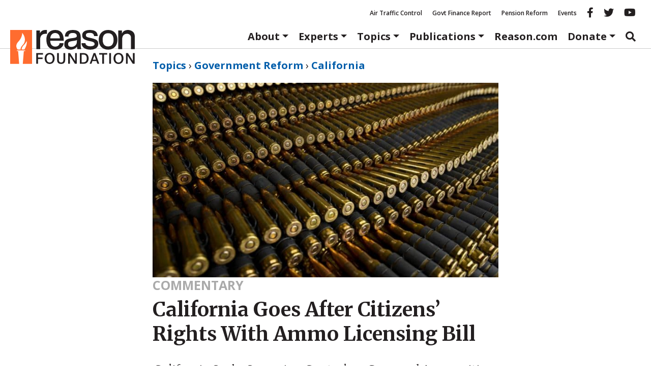

--- FILE ---
content_type: text/html; charset=UTF-8
request_url: https://reason.org/commentary/calif-ammo-licensing-bill/
body_size: 26399
content:
<!DOCTYPE html>
<html class="no-js" lang="en-US">
<head>
	<meta charset="utf-8">
<script type="text/javascript">
/* <![CDATA[ */
var gform;gform||(document.addEventListener("gform_main_scripts_loaded",function(){gform.scriptsLoaded=!0}),document.addEventListener("gform/theme/scripts_loaded",function(){gform.themeScriptsLoaded=!0}),window.addEventListener("DOMContentLoaded",function(){gform.domLoaded=!0}),gform={domLoaded:!1,scriptsLoaded:!1,themeScriptsLoaded:!1,isFormEditor:()=>"function"==typeof InitializeEditor,callIfLoaded:function(o){return!(!gform.domLoaded||!gform.scriptsLoaded||!gform.themeScriptsLoaded&&!gform.isFormEditor()||(gform.isFormEditor()&&console.warn("The use of gform.initializeOnLoaded() is deprecated in the form editor context and will be removed in Gravity Forms 3.1."),o(),0))},initializeOnLoaded:function(o){gform.callIfLoaded(o)||(document.addEventListener("gform_main_scripts_loaded",()=>{gform.scriptsLoaded=!0,gform.callIfLoaded(o)}),document.addEventListener("gform/theme/scripts_loaded",()=>{gform.themeScriptsLoaded=!0,gform.callIfLoaded(o)}),window.addEventListener("DOMContentLoaded",()=>{gform.domLoaded=!0,gform.callIfLoaded(o)}))},hooks:{action:{},filter:{}},addAction:function(o,r,e,t){gform.addHook("action",o,r,e,t)},addFilter:function(o,r,e,t){gform.addHook("filter",o,r,e,t)},doAction:function(o){gform.doHook("action",o,arguments)},applyFilters:function(o){return gform.doHook("filter",o,arguments)},removeAction:function(o,r){gform.removeHook("action",o,r)},removeFilter:function(o,r,e){gform.removeHook("filter",o,r,e)},addHook:function(o,r,e,t,n){null==gform.hooks[o][r]&&(gform.hooks[o][r]=[]);var d=gform.hooks[o][r];null==n&&(n=r+"_"+d.length),gform.hooks[o][r].push({tag:n,callable:e,priority:t=null==t?10:t})},doHook:function(r,o,e){var t;if(e=Array.prototype.slice.call(e,1),null!=gform.hooks[r][o]&&((o=gform.hooks[r][o]).sort(function(o,r){return o.priority-r.priority}),o.forEach(function(o){"function"!=typeof(t=o.callable)&&(t=window[t]),"action"==r?t.apply(null,e):e[0]=t.apply(null,e)})),"filter"==r)return e[0]},removeHook:function(o,r,t,n){var e;null!=gform.hooks[o][r]&&(e=(e=gform.hooks[o][r]).filter(function(o,r,e){return!!(null!=n&&n!=o.tag||null!=t&&t!=o.priority)}),gform.hooks[o][r]=e)}});
/* ]]> */
</script>

	<meta http-equiv="X-UA-Compatible" content="IE=edge">
	<title>California Goes After Citizens&#039; Rights With Ammo Licensing Bill</title>
<link data-rocket-preload as="style" href="https://fonts.googleapis.com/css2?family=Merriweather:ital,opsz,wght@0,18..144,300..900;1,18..144,300..900&#038;family=Open+Sans:ital,wght@0,300..800;1,300..800&#038;display=swap" rel="preload">
<link href="https://fonts.googleapis.com/css2?family=Merriweather:ital,opsz,wght@0,18..144,300..900;1,18..144,300..900&#038;family=Open+Sans:ital,wght@0,300..800;1,300..800&#038;display=swap" media="print" onload="this.media=&#039;all&#039;" rel="stylesheet">
<noscript data-wpr-hosted-gf-parameters=""><link rel="stylesheet" href="https://fonts.googleapis.com/css2?family=Merriweather:ital,opsz,wght@0,18..144,300..900;1,18..144,300..900&#038;family=Open+Sans:ital,wght@0,300..800;1,300..800&#038;display=swap"></noscript>
	<meta name="viewport" content="width=device-width, initial-scale=1">
	<meta name="google-site-verification" content="4cRBy6j_d9xgfv86Ad5G2o4P4YR9P8iyou2PXgSBF80"/>
	<meta name="facebook-domain-verification" content="fj21mh65qj7wdod6x0lcnkugczx9ka"/>
	<meta name="msvalidate.01" content="A53943D6A45163AA82D8CA30D48F858D"/>
	<meta name="ahrefs-site-verification" content="195fb2e0a87e1cda0a8697523be29da466dbdf78b29c6985b96ab37b74e24de8">
	<link rel="preconnect" href="https://fonts.googleapis.com">
	<link rel="preconnect" href="https://fonts.gstatic.com" crossorigin>
			<meta property="fb:app_id" content="231085004075801">


	<meta name="twitter:title" content="California Goes After Citizens’ Rights With Ammo Licensing Bill">


				<meta property="article:tag" content="California"/>
			<meta property="article:tag" content="Guns"/>
	
	<meta property="article:published_time" content="2013-09-11T19:40:00+00:00"/>


	<meta property="article:section" content="Commentaries"/>

				<script>
		window.dataLayer = window.dataLayer || [];
		window.dataLayer.push({"pageTitle":"California Goes After Citizens\u2019 Rights With Ammo Licensing Bill","article_post_type":"Commentaries","article_author":"adam-summers","article_topic":"California"});
	</script>
		<meta name='robots' content='index, follow, max-image-preview:large, max-snippet:-1, max-video-preview:-1' />

	<!-- This site is optimized with the Yoast SEO Premium plugin v26.7 (Yoast SEO v26.7) - https://yoast.com/wordpress/plugins/seo/ -->
	<link rel="canonical" href="https://reason.org/commentary/calif-ammo-licensing-bill/" />
	<meta property="og:locale" content="en_US" />
	<meta property="og:type" content="article" />
	<meta property="og:title" content="California Goes After Citizens&#039; Rights With Ammo Licensing Bill - Reason Foundation" />
	<meta property="og:description" content="California Seeks Sweeping Control on Guns and Ammunition" />
	<meta property="og:url" content="https://reason.org/commentary/calif-ammo-licensing-bill/" />
	<meta property="og:site_name" content="Reason Foundation" />
	<meta property="article:modified_time" content="2016-03-23T17:55:08+00:00" />
	<meta property="og:image" content="https://a8d50b36.delivery.rocketcdn.me/wp-content/uploads/2013/09/1-1.jpg" />
	<meta property="og:image:width" content="800" />
	<meta property="og:image:height" content="450" />
	<meta property="og:image:type" content="image/jpeg" />
	<meta name="twitter:card" content="summary_large_image" />
	<meta name="twitter:label1" content="Est. reading time" />
	<meta name="twitter:data1" content="3 minutes" />
	<meta name="twitter:label2" content="Written by" />
	<meta name="twitter:data2" content="Adam Summers" />
	<script type="application/ld+json" class="yoast-schema-graph">{"@context":"https://schema.org","@graph":[{"@type":"NewsArticle","@id":"https://reason.org/commentary/calif-ammo-licensing-bill/#article","isPartOf":{"@id":"https://reason.org/commentary/calif-ammo-licensing-bill/"},"author":[{"@id":"https://reason.org/#/schema/person/dfef98893d21cc4fc042eb04eb63b6dc"}],"headline":"California Goes After Citizens&#8217; Rights With Ammo Licensing Bill","datePublished":"2013-09-11T19:40:00+00:00","dateModified":"2016-03-23T17:55:08+00:00","mainEntityOfPage":{"@id":"https://reason.org/commentary/calif-ammo-licensing-bill/"},"wordCount":640,"publisher":{"@id":"https://reason.org/#organization"},"image":["https://a8d50b36.delivery.rocketcdn.me/wp-content/uploads/2013/09/1-1.jpg","https://a8d50b36.delivery.rocketcdn.me/wp-content/uploads/2013/09/1-1.jpg","https://a8d50b36.delivery.rocketcdn.me/wp-content/uploads/2013/09/1-1.jpg"],"thumbnailUrl":"https://a8d50b36.delivery.rocketcdn.me/wp-content/uploads/2013/09/1-1.jpg","articleSection":["California","Guns"],"inLanguage":"en-US","mentions":[{"@type":["Thing","Organization"],"@id":"kg:/g/07t58","name":"United States Senate","description":"upper house of the United States Congress","url":"https://senate.gov","image":"https://encrypted-tbn3.gstatic.com/images?q=tbn:ANd9GcQMtw2GlyXwrg6mADaRqzaWjOmEJ24g_vt8cxSmdnJe7PqLQmGd","foundingDate":null,"location":{"@type":"Country","name":"United States"},"sameAs":["https://www.google.com/search?kgmid=/m/07t58","https://www.wikidata.org/wiki/Q66096"]},{"@type":["Thing","Place","AdministrativeArea"],"@id":"kg:/g/01n7q","name":"California","description":"state of the United States of America","url":"https://ca.gov","image":"https://encrypted-tbn1.gstatic.com/images?q=tbn:ANd9GcQ8i3jjNNTZDlTec9LzEK-KAaxF_FH2ILZNddKg3JITaOmZsgty","containedInPlace":{"@type":"Country","name":"United States"},"sameAs":["https://www.google.com/search?kgmid=/m/01n7q","https://www.wikidata.org/wiki/Q99"]},{"@type":["Thing","Place","AdministrativeArea","City"],"@id":"kg:/g/030qb3t","name":"Los Angeles","description":"seat of Los Angeles County, and largest city in California, United States","url":"https://lacity.gov/","image":"https://encrypted-tbn0.gstatic.com/images?q=tbn:ANd9GcQQWk_wa0c-HkhpxRpDYS1wPwdlI4eAq62TsjXvOIWLN_i9YNTf","containedInPlace":{"@type":"Country","name":"United States"},"sameAs":["https://www.google.com/search?kgmid=/m/030qb3t","https://www.wikidata.org/wiki/Q65","https://twitter.com/LACity","https://www.facebook.com/CityofLosAngeles"]},{"@type":["Thing","Book"],"@id":"kg:/g/07v5q","name":"United States Declaration of Independence","description":"1776 assertion of colonial America's independence from Great Britain","image":"https://encrypted-tbn2.gstatic.com/images?q=tbn:ANd9GcTexQPfbjDsBqsHMeWIFEB2QhtX6UliebiIA60ycbMkDd_V1Ooc","datePublished":"1776-07-04T00:00:00+00:00","locationCreated":{"@type":"Country","name":"United States"},"isPartOf":[],"sameAs":["https://www.google.com/search?kgmid=/m/07v5q","https://www.wikidata.org/wiki/Q127912","https://en.wikipedia.org/wiki/United_States_Declaration_of_Independence"]},{"@type":["Thing"],"@id":"kg:/g/02n4nv","name":"Founding Fathers of the United States","description":"group of Americans who led the revolution against Great Britain","image":"http://commons.wikimedia.org/wiki/Special:FilePath/Scene%20at%20the%20Signing%20of%20the%20Constitution%20of%20the%20United%20States.jpg","sameAs":["https://www.google.com/search?kgmid=/m/02n4nv","https://www.wikidata.org/wiki/Q186539","https://en.wikipedia.org/wiki/Founding_Fathers_of_the_United_States"]},{"@type":["Thing","Person"],"@id":"kg:/g/0tc7","name":"Arnold Schwarzenegger","description":"Austrian and American actor, bodybuilder, and politician","url":"https://www.schwarzenegger.com/","image":"https://encrypted-tbn1.gstatic.com/images?q=tbn:ANd9GcQxNC_jGmV1EGqxaRRYCftws6rYzsRtc5MmnGBQbJXwqoYpMrFx","birthDate":"1947-07-30T00:00:00+00:00","sameAs":["https://www.google.com/search?kgmid=/m/0tc7","https://www.wikidata.org/wiki/Q2685","https://en.wikipedia.org/wiki/Arnold_Schwarzenegger","https://twitter.com/Schwarzenegger","https://www.facebook.com/arnold","https://www.imdb.com/title/nm0000216","https://www.rottentomatoes.com/celebrity/arnoldschwarzenegger"]}]},{"@type":"WebPage","@id":"https://reason.org/commentary/calif-ammo-licensing-bill/","url":"https://reason.org/commentary/calif-ammo-licensing-bill/","name":"California Goes After Citizens' Rights With Ammo Licensing Bill","isPartOf":{"@id":"https://reason.org/#website"},"primaryImageOfPage":{"@id":"https://reason.org/commentary/calif-ammo-licensing-bill/#primaryimage"},"image":{"@id":"https://reason.org/commentary/calif-ammo-licensing-bill/#primaryimage"},"thumbnailUrl":"https://a8d50b36.delivery.rocketcdn.me/wp-content/uploads/2013/09/1-1.jpg","datePublished":"2013-09-11T19:40:00+00:00","dateModified":"2016-03-23T17:55:08+00:00","breadcrumb":{"@id":"https://reason.org/commentary/calif-ammo-licensing-bill/#breadcrumb"},"inLanguage":"en-US","potentialAction":[{"@type":"ReadAction","target":["https://reason.org/commentary/calif-ammo-licensing-bill/"]}]},{"@type":"ImageObject","inLanguage":"en-US","@id":"https://reason.org/commentary/calif-ammo-licensing-bill/#primaryimage","url":"https://a8d50b36.delivery.rocketcdn.me/wp-content/uploads/2013/09/1-1.jpg","contentUrl":"https://a8d50b36.delivery.rocketcdn.me/wp-content/uploads/2013/09/1-1.jpg","width":800,"height":450},{"@type":"BreadcrumbList","@id":"https://reason.org/commentary/calif-ammo-licensing-bill/#breadcrumb","itemListElement":[{"@type":"ListItem","position":1,"name":"Topics","item":"https://reason.org/policy-areas/"},{"@type":"ListItem","position":2,"name":"Government Reform","item":"https://reason.org/topics/government-reform/"},{"@type":"ListItem","position":3,"name":"California","item":"https://reason.org/topics/government-reform/california/"},{"@type":"ListItem","position":4,"name":"California Goes After Citizens&#8217; Rights With Ammo Licensing Bill"}]},{"@type":"WebSite","@id":"https://reason.org/#website","url":"https://reason.org/","name":"Reason Foundation","description":"","publisher":{"@id":"https://reason.org/#organization"},"potentialAction":[{"@type":"SearchAction","target":{"@type":"EntryPoint","urlTemplate":"https://reason.org/?s={search_term_string}"},"query-input":{"@type":"PropertyValueSpecification","valueRequired":true,"valueName":"search_term_string"}}],"inLanguage":"en-US"},{"@type":"Organization","@id":"https://reason.org/#organization","name":"Reason Foundation","alternateName":"The Reason Foundation","url":"https://reason.org/","logo":{"@type":"ImageObject","inLanguage":"en-US","@id":"https://reason.org/#/schema/logo/image/","url":"https://reason.org/wp-content/uploads/2018/04/placeholder.png","contentUrl":"https://reason.org/wp-content/uploads/2018/04/placeholder.png","width":800,"height":450,"caption":"Reason Foundation"},"image":{"@id":"https://reason.org/#/schema/logo/image/"},"description":"Reason Foundation advances a free society by developing, applying, and promoting libertarian principles, including individual liberty, free markets, and the rule of law. We use journalism and public policy research to influence the frameworks and actions of policymakers, journalists, and opinion leaders.","telephone":"202-986-0916","legalName":"The Reason Foundation","taxID":"95-3298239"},{"@type":"Person","@id":"https://reason.org/#/schema/person/dfef98893d21cc4fc042eb04eb63b6dc","name":"Adam Summers","url":"https://reason.org/author/adam-summers/"}]}</script>
	<!-- / Yoast SEO Premium plugin. -->


<link rel='dns-prefetch' href='//www.google.com' />
<link rel='dns-prefetch' href='//a8d50b36.delivery.rocketcdn.me' />
<link href='https://fonts.gstatic.com' crossorigin rel='preconnect' />
<link href='https://a8d50b36.delivery.rocketcdn.me' rel='preconnect' />
<style id='wp-img-auto-sizes-contain-inline-css' type='text/css'>
img:is([sizes=auto i],[sizes^="auto," i]){contain-intrinsic-size:3000px 1500px}
/*# sourceURL=wp-img-auto-sizes-contain-inline-css */
</style>
<link rel="stylesheet" href="https://a8d50b36.delivery.rocketcdn.me/wp-includes/css/dist/block-library/style.min.css?ver=6.9">
<style id='global-styles-inline-css' type='text/css'>
:root{--wp--preset--aspect-ratio--square: 1;--wp--preset--aspect-ratio--4-3: 4/3;--wp--preset--aspect-ratio--3-4: 3/4;--wp--preset--aspect-ratio--3-2: 3/2;--wp--preset--aspect-ratio--2-3: 2/3;--wp--preset--aspect-ratio--16-9: 16/9;--wp--preset--aspect-ratio--9-16: 9/16;--wp--preset--color--black: #000000;--wp--preset--color--cyan-bluish-gray: #abb8c3;--wp--preset--color--white: #ffffff;--wp--preset--color--pale-pink: #f78da7;--wp--preset--color--vivid-red: #cf2e2e;--wp--preset--color--luminous-vivid-orange: #ff6900;--wp--preset--color--luminous-vivid-amber: #fcb900;--wp--preset--color--light-green-cyan: #7bdcb5;--wp--preset--color--vivid-green-cyan: #00d084;--wp--preset--color--pale-cyan-blue: #8ed1fc;--wp--preset--color--vivid-cyan-blue: #0693e3;--wp--preset--color--vivid-purple: #9b51e0;--wp--preset--color--reason-orange: #FF6C2F;--wp--preset--color--brand-blue: #005daa;--wp--preset--color--dark-gray: #4e4e4e;--wp--preset--color--light-gray: #eee;--wp--preset--color--mid-gray: #ccc;--wp--preset--gradient--vivid-cyan-blue-to-vivid-purple: linear-gradient(135deg,rgb(6,147,227) 0%,rgb(155,81,224) 100%);--wp--preset--gradient--light-green-cyan-to-vivid-green-cyan: linear-gradient(135deg,rgb(122,220,180) 0%,rgb(0,208,130) 100%);--wp--preset--gradient--luminous-vivid-amber-to-luminous-vivid-orange: linear-gradient(135deg,rgb(252,185,0) 0%,rgb(255,105,0) 100%);--wp--preset--gradient--luminous-vivid-orange-to-vivid-red: linear-gradient(135deg,rgb(255,105,0) 0%,rgb(207,46,46) 100%);--wp--preset--gradient--very-light-gray-to-cyan-bluish-gray: linear-gradient(135deg,rgb(238,238,238) 0%,rgb(169,184,195) 100%);--wp--preset--gradient--cool-to-warm-spectrum: linear-gradient(135deg,rgb(74,234,220) 0%,rgb(151,120,209) 20%,rgb(207,42,186) 40%,rgb(238,44,130) 60%,rgb(251,105,98) 80%,rgb(254,248,76) 100%);--wp--preset--gradient--blush-light-purple: linear-gradient(135deg,rgb(255,206,236) 0%,rgb(152,150,240) 100%);--wp--preset--gradient--blush-bordeaux: linear-gradient(135deg,rgb(254,205,165) 0%,rgb(254,45,45) 50%,rgb(107,0,62) 100%);--wp--preset--gradient--luminous-dusk: linear-gradient(135deg,rgb(255,203,112) 0%,rgb(199,81,192) 50%,rgb(65,88,208) 100%);--wp--preset--gradient--pale-ocean: linear-gradient(135deg,rgb(255,245,203) 0%,rgb(182,227,212) 50%,rgb(51,167,181) 100%);--wp--preset--gradient--electric-grass: linear-gradient(135deg,rgb(202,248,128) 0%,rgb(113,206,126) 100%);--wp--preset--gradient--midnight: linear-gradient(135deg,rgb(2,3,129) 0%,rgb(40,116,252) 100%);--wp--preset--font-size--small: 13px;--wp--preset--font-size--medium: 20px;--wp--preset--font-size--large: 36px;--wp--preset--font-size--x-large: 42px;--wp--preset--font-family--sans-serif: "Open Sans", sans-serif;--wp--preset--font-family--serif: "Merriweather", serif;--wp--preset--spacing--20: 0.44rem;--wp--preset--spacing--30: 0.67rem;--wp--preset--spacing--40: 1rem;--wp--preset--spacing--50: 1.5rem;--wp--preset--spacing--60: 2.25rem;--wp--preset--spacing--70: 3.38rem;--wp--preset--spacing--80: 5.06rem;--wp--preset--shadow--natural: 6px 6px 9px rgba(0, 0, 0, 0.2);--wp--preset--shadow--deep: 12px 12px 50px rgba(0, 0, 0, 0.4);--wp--preset--shadow--sharp: 6px 6px 0px rgba(0, 0, 0, 0.2);--wp--preset--shadow--outlined: 6px 6px 0px -3px rgb(255, 255, 255), 6px 6px rgb(0, 0, 0);--wp--preset--shadow--crisp: 6px 6px 0px rgb(0, 0, 0);}:root { --wp--style--global--content-size: 980px;--wp--style--global--wide-size: 1180px; }:where(body) { margin: 0; }.wp-site-blocks > .alignleft { float: left; margin-right: 2em; }.wp-site-blocks > .alignright { float: right; margin-left: 2em; }.wp-site-blocks > .aligncenter { justify-content: center; margin-left: auto; margin-right: auto; }:where(.wp-site-blocks) > * { margin-block-start: 24px; margin-block-end: 0; }:where(.wp-site-blocks) > :first-child { margin-block-start: 0; }:where(.wp-site-blocks) > :last-child { margin-block-end: 0; }:root { --wp--style--block-gap: 24px; }:root :where(.is-layout-flow) > :first-child{margin-block-start: 0;}:root :where(.is-layout-flow) > :last-child{margin-block-end: 0;}:root :where(.is-layout-flow) > *{margin-block-start: 24px;margin-block-end: 0;}:root :where(.is-layout-constrained) > :first-child{margin-block-start: 0;}:root :where(.is-layout-constrained) > :last-child{margin-block-end: 0;}:root :where(.is-layout-constrained) > *{margin-block-start: 24px;margin-block-end: 0;}:root :where(.is-layout-flex){gap: 24px;}:root :where(.is-layout-grid){gap: 24px;}.is-layout-flow > .alignleft{float: left;margin-inline-start: 0;margin-inline-end: 2em;}.is-layout-flow > .alignright{float: right;margin-inline-start: 2em;margin-inline-end: 0;}.is-layout-flow > .aligncenter{margin-left: auto !important;margin-right: auto !important;}.is-layout-constrained > .alignleft{float: left;margin-inline-start: 0;margin-inline-end: 2em;}.is-layout-constrained > .alignright{float: right;margin-inline-start: 2em;margin-inline-end: 0;}.is-layout-constrained > .aligncenter{margin-left: auto !important;margin-right: auto !important;}.is-layout-constrained > :where(:not(.alignleft):not(.alignright):not(.alignfull)){max-width: var(--wp--style--global--content-size);margin-left: auto !important;margin-right: auto !important;}.is-layout-constrained > .alignwide{max-width: var(--wp--style--global--wide-size);}body .is-layout-flex{display: flex;}.is-layout-flex{flex-wrap: wrap;align-items: center;}.is-layout-flex > :is(*, div){margin: 0;}body .is-layout-grid{display: grid;}.is-layout-grid > :is(*, div){margin: 0;}body{color: var(--wp--preset--color--black);font-family: serif;line-height: 1.428571429;margin-top: 0;margin-right: 0;margin-bottom: 0;margin-left: 0;padding-top: 0;padding-right: 0;padding-bottom: 0;padding-left: 0;}a:where(:not(.wp-element-button)){color: var(--wp--preset--color--brand-blue);text-decoration: none;}:root :where(a:where(:not(.wp-element-button)):hover){color: var(--wp--preset--color--black);text-decoration: underline;}h1{font-family: serif;font-size: 2.6rem;font-weight: 700;line-height: 1.428571429;margin-top: 0;margin-bottom: 1.618em;}h2{font-family: serif;font-size: 2.15rem;font-weight: 700;line-height: 1.428571429;margin-top: 0;margin-bottom: 1.618em;}h3{font-family: serif;font-size: 1.7rem;font-weight: 700;line-height: 1.428571429;margin-top: 0;margin-bottom: 1.618em;}h4{font-family: sans-serif;font-size: 1.25rem;font-weight: 700;line-height: 1.428571429;margin-top: 0;margin-bottom: 1.618em;}h5{font-family: serif;font-size: 1.25rem;font-weight: 700;line-height: 1.428571429;margin-top: 0;margin-bottom: 1.618em;}h6{color: var(--wp--preset--color--dark-gray);font-weight: 700;}:root :where(.wp-element-button, .wp-block-button__link){background-color: #32373c;border-width: 0;color: #fff;font-family: inherit;font-size: inherit;font-style: inherit;font-weight: inherit;letter-spacing: inherit;line-height: inherit;padding-top: calc(0.667em + 2px);padding-right: calc(1.333em + 2px);padding-bottom: calc(0.667em + 2px);padding-left: calc(1.333em + 2px);text-decoration: none;text-transform: inherit;}cite{color: var(--wp--preset--color--dark-gray);font-size: 80%;font-style: normal;}.has-black-color{color: var(--wp--preset--color--black) !important;}.has-cyan-bluish-gray-color{color: var(--wp--preset--color--cyan-bluish-gray) !important;}.has-white-color{color: var(--wp--preset--color--white) !important;}.has-pale-pink-color{color: var(--wp--preset--color--pale-pink) !important;}.has-vivid-red-color{color: var(--wp--preset--color--vivid-red) !important;}.has-luminous-vivid-orange-color{color: var(--wp--preset--color--luminous-vivid-orange) !important;}.has-luminous-vivid-amber-color{color: var(--wp--preset--color--luminous-vivid-amber) !important;}.has-light-green-cyan-color{color: var(--wp--preset--color--light-green-cyan) !important;}.has-vivid-green-cyan-color{color: var(--wp--preset--color--vivid-green-cyan) !important;}.has-pale-cyan-blue-color{color: var(--wp--preset--color--pale-cyan-blue) !important;}.has-vivid-cyan-blue-color{color: var(--wp--preset--color--vivid-cyan-blue) !important;}.has-vivid-purple-color{color: var(--wp--preset--color--vivid-purple) !important;}.has-reason-orange-color{color: var(--wp--preset--color--reason-orange) !important;}.has-brand-blue-color{color: var(--wp--preset--color--brand-blue) !important;}.has-dark-gray-color{color: var(--wp--preset--color--dark-gray) !important;}.has-light-gray-color{color: var(--wp--preset--color--light-gray) !important;}.has-mid-gray-color{color: var(--wp--preset--color--mid-gray) !important;}.has-black-background-color{background-color: var(--wp--preset--color--black) !important;}.has-cyan-bluish-gray-background-color{background-color: var(--wp--preset--color--cyan-bluish-gray) !important;}.has-white-background-color{background-color: var(--wp--preset--color--white) !important;}.has-pale-pink-background-color{background-color: var(--wp--preset--color--pale-pink) !important;}.has-vivid-red-background-color{background-color: var(--wp--preset--color--vivid-red) !important;}.has-luminous-vivid-orange-background-color{background-color: var(--wp--preset--color--luminous-vivid-orange) !important;}.has-luminous-vivid-amber-background-color{background-color: var(--wp--preset--color--luminous-vivid-amber) !important;}.has-light-green-cyan-background-color{background-color: var(--wp--preset--color--light-green-cyan) !important;}.has-vivid-green-cyan-background-color{background-color: var(--wp--preset--color--vivid-green-cyan) !important;}.has-pale-cyan-blue-background-color{background-color: var(--wp--preset--color--pale-cyan-blue) !important;}.has-vivid-cyan-blue-background-color{background-color: var(--wp--preset--color--vivid-cyan-blue) !important;}.has-vivid-purple-background-color{background-color: var(--wp--preset--color--vivid-purple) !important;}.has-reason-orange-background-color{background-color: var(--wp--preset--color--reason-orange) !important;}.has-brand-blue-background-color{background-color: var(--wp--preset--color--brand-blue) !important;}.has-dark-gray-background-color{background-color: var(--wp--preset--color--dark-gray) !important;}.has-light-gray-background-color{background-color: var(--wp--preset--color--light-gray) !important;}.has-mid-gray-background-color{background-color: var(--wp--preset--color--mid-gray) !important;}.has-black-border-color{border-color: var(--wp--preset--color--black) !important;}.has-cyan-bluish-gray-border-color{border-color: var(--wp--preset--color--cyan-bluish-gray) !important;}.has-white-border-color{border-color: var(--wp--preset--color--white) !important;}.has-pale-pink-border-color{border-color: var(--wp--preset--color--pale-pink) !important;}.has-vivid-red-border-color{border-color: var(--wp--preset--color--vivid-red) !important;}.has-luminous-vivid-orange-border-color{border-color: var(--wp--preset--color--luminous-vivid-orange) !important;}.has-luminous-vivid-amber-border-color{border-color: var(--wp--preset--color--luminous-vivid-amber) !important;}.has-light-green-cyan-border-color{border-color: var(--wp--preset--color--light-green-cyan) !important;}.has-vivid-green-cyan-border-color{border-color: var(--wp--preset--color--vivid-green-cyan) !important;}.has-pale-cyan-blue-border-color{border-color: var(--wp--preset--color--pale-cyan-blue) !important;}.has-vivid-cyan-blue-border-color{border-color: var(--wp--preset--color--vivid-cyan-blue) !important;}.has-vivid-purple-border-color{border-color: var(--wp--preset--color--vivid-purple) !important;}.has-reason-orange-border-color{border-color: var(--wp--preset--color--reason-orange) !important;}.has-brand-blue-border-color{border-color: var(--wp--preset--color--brand-blue) !important;}.has-dark-gray-border-color{border-color: var(--wp--preset--color--dark-gray) !important;}.has-light-gray-border-color{border-color: var(--wp--preset--color--light-gray) !important;}.has-mid-gray-border-color{border-color: var(--wp--preset--color--mid-gray) !important;}.has-vivid-cyan-blue-to-vivid-purple-gradient-background{background: var(--wp--preset--gradient--vivid-cyan-blue-to-vivid-purple) !important;}.has-light-green-cyan-to-vivid-green-cyan-gradient-background{background: var(--wp--preset--gradient--light-green-cyan-to-vivid-green-cyan) !important;}.has-luminous-vivid-amber-to-luminous-vivid-orange-gradient-background{background: var(--wp--preset--gradient--luminous-vivid-amber-to-luminous-vivid-orange) !important;}.has-luminous-vivid-orange-to-vivid-red-gradient-background{background: var(--wp--preset--gradient--luminous-vivid-orange-to-vivid-red) !important;}.has-very-light-gray-to-cyan-bluish-gray-gradient-background{background: var(--wp--preset--gradient--very-light-gray-to-cyan-bluish-gray) !important;}.has-cool-to-warm-spectrum-gradient-background{background: var(--wp--preset--gradient--cool-to-warm-spectrum) !important;}.has-blush-light-purple-gradient-background{background: var(--wp--preset--gradient--blush-light-purple) !important;}.has-blush-bordeaux-gradient-background{background: var(--wp--preset--gradient--blush-bordeaux) !important;}.has-luminous-dusk-gradient-background{background: var(--wp--preset--gradient--luminous-dusk) !important;}.has-pale-ocean-gradient-background{background: var(--wp--preset--gradient--pale-ocean) !important;}.has-electric-grass-gradient-background{background: var(--wp--preset--gradient--electric-grass) !important;}.has-midnight-gradient-background{background: var(--wp--preset--gradient--midnight) !important;}.has-small-font-size{font-size: var(--wp--preset--font-size--small) !important;}.has-medium-font-size{font-size: var(--wp--preset--font-size--medium) !important;}.has-large-font-size{font-size: var(--wp--preset--font-size--large) !important;}.has-x-large-font-size{font-size: var(--wp--preset--font-size--x-large) !important;}.has-sans-serif-font-family{font-family: var(--wp--preset--font-family--sans-serif) !important;}.has-serif-font-family{font-family: var(--wp--preset--font-family--serif) !important;}
/*# sourceURL=global-styles-inline-css */
</style>

<link rel="stylesheet" href="https://a8d50b36.delivery.rocketcdn.me/wp-content/plugins/reason-double-opt-in/public/css/reason-double-opt-in-public.css?ver=1.0.4">
<link rel="stylesheet" href="/wp-content/plugins/reason-download-gate/public/css/reason-download-gate.css?ver=1768950238">
<link rel="stylesheet" href="https://a8d50b36.delivery.rocketcdn.me/wp-content/plugins/ttd-topics/public/css/ttd-topics-public.css?ver=3.6.8">
<link rel="stylesheet" href="/wp-content/tablepress-combined.min.css?ver=13">
<link rel="stylesheet" href="https://a8d50b36.delivery.rocketcdn.me/wp-content/plugins/tablepress-premium/modules/css/build/datatables.buttons.css?ver=3.2.6">
<link rel="stylesheet" href="https://a8d50b36.delivery.rocketcdn.me/wp-content/plugins/tablepress-premium/modules/css/build/datatables.columnfilterwidgets.css?ver=3.2.6">
<link rel="stylesheet" href="https://a8d50b36.delivery.rocketcdn.me/wp-content/plugins/tablepress-premium/modules/css/build/datatables.fixedheader.css?ver=3.2.6">
<link rel="stylesheet" href="https://a8d50b36.delivery.rocketcdn.me/wp-content/plugins/tablepress-premium/modules/css/build/datatables.fixedcolumns.css?ver=3.2.6">
<link rel="stylesheet" href="https://a8d50b36.delivery.rocketcdn.me/wp-content/plugins/tablepress-premium/modules/css/build/datatables.scroll-buttons.css?ver=3.2.6">
<link rel="stylesheet" href="https://a8d50b36.delivery.rocketcdn.me/wp-content/plugins/tablepress-premium/modules/css/build/responsive-tables.css?ver=3.2.6">
<link rel="stylesheet" href="/wp-content/themes/reason-dot-org-theme/dist/styles/main.css?ver=697009de28a21">
<script type="text/javascript" src="/wp-content/plugins/nelio-ab-testing/assets/dist/js/visitor-type.js?ver=493f3fb005029d7ebf0b" id="nelio-ab-testing-visitor-type-js"></script>
<script type="text/javascript" src="https://a8d50b36.delivery.rocketcdn.me/wp-includes/js/jquery/jquery.min.js?ver=3.7.1" id="jquery-core-js"></script>
<script type="text/javascript" src="https://a8d50b36.delivery.rocketcdn.me/wp-includes/js/jquery/jquery-migrate.min.js?ver=3.4.1" id="jquery-migrate-js"></script>
<script type="text/javascript" src="https://a8d50b36.delivery.rocketcdn.me/wp-content/plugins/reason-double-opt-in/public/js/reason-double-opt-in-public.js?ver=1.0.4" id="reason-double-opt-in-js"></script>
<!-- Stream WordPress user activity plugin v4.1.1 -->
<meta name="tec-api-version" content="v1"><meta name="tec-api-origin" content="https://reason.org"><link rel="alternate" href="https://reason.org/wp-json/tribe/events/v1/" />		<!-- Google Tag Manager -->
		<script data-cookieconsent="ignore">
			(function ( w, d, s, l, i ) {
				w[l] = w[l] || [];
				w[l].push( {
					"gtm.start": new Date().getTime(),
					event: "gtm.js",
				} );
				var f = d.getElementsByTagName( s )[0],
					j = d.createElement( s ),
					dl = l != "dataLayer" ? "&l=" + l : "";
				j.async = true;
				j.src =
					"https://www.googletagmanager.com/gtm.js?id=" + i + dl + '&gtm_auth=MAG8ENAbxKpb1v3SqyVH3g&gtm_preview=env-1&gtm_cookies_win=x';
				f.parentNode.insertBefore( j, f );
			})( window, document, "script", "dataLayer", 'GTM-NPLQV6S' );
		</script>
		<!-- End Google Tag Manager -->
		<script src="https://kit.fontawesome.com/fb11e7c284.js" crossorigin="anonymous"></script>
<link rel="icon" href="https://a8d50b36.delivery.rocketcdn.me/wp-content/uploads/2017/11/cropped-favicon-32x32.png" sizes="32x32" />
<link rel="icon" href="https://a8d50b36.delivery.rocketcdn.me/wp-content/uploads/2017/11/cropped-favicon-260x260.png" sizes="192x192" />
<link rel="apple-touch-icon" href="https://a8d50b36.delivery.rocketcdn.me/wp-content/uploads/2017/11/cropped-favicon-260x260.png" />
<meta name="msapplication-TileImage" content="https://a8d50b36.delivery.rocketcdn.me/wp-content/uploads/2017/11/cropped-favicon-300x300.png" />
		<style type="text/css" id="wp-custom-css">
			#gform_27 .gform-footer.top_label {
justify-content: center;
}
#gform_submit_button_27 {
font-size: 1.2rem;
padding: 0.6em 1em;
}		</style>
		<noscript><style id="rocket-lazyload-nojs-css">.rll-youtube-player, [data-lazy-src]{display:none !important;}</style></noscript>	
	<link rel="alternate" type="application/rss+xml" title="Reason Foundation Feed"
	      href="https://reason.org/feed/">

<link rel="stylesheet" href="https://a8d50b36.delivery.rocketcdn.me/wp-content/plugins/gwreadonly/css/gwreadonly.css?ver=1.9.29">
<link rel="stylesheet" href="https://a8d50b36.delivery.rocketcdn.me/wp-content/plugins/gravityforms/assets/css/dist/gravity-forms-theme-reset.min.css?ver=2.9.25">
<link rel="stylesheet" href="https://a8d50b36.delivery.rocketcdn.me/wp-content/plugins/gravityforms/assets/css/dist/gravity-forms-theme-foundation.min.css?ver=2.9.25">
<link rel="stylesheet" href="https://a8d50b36.delivery.rocketcdn.me/wp-content/plugins/gravityforms/assets/css/dist/gravity-forms-theme-framework.min.css?ver=2.9.25">
<link rel="stylesheet" href="https://a8d50b36.delivery.rocketcdn.me/wp-content/plugins/gravityforms/assets/css/dist/gravity-forms-orbital-theme.min.css?ver=2.9.25">
</head>
<body class="wp-singular commentary-template-default single single-commentary postid-4562 single-format-standard wp-theme-reason-dot-org-theme tribe-no-js ttd-skeleton-style calif-ammo-licensing-bill">
		<!-- Google Tag Manager (noscript) -->
		<noscript>
			<iframe src="https://www.googletagmanager.com/ns.html?id='GTM-NPLQV6S"
					height="0" width="0" style="display:none;visibility:hidden"></iframe>
		</noscript>
		<!-- End Google Tag Manager (noscript) -->
	<header data-rocket-location-hash="164ea664a5ff3859819e509860cb2f7f" role="banner" id="banner" class="sticky-top">
	<nav class="navbar d-none d-md-block navbar-topics-menu" role="navigation" style="margin-bottom:0px;">
		<div class="container-fluid">
			<div id="socialmenu" class="navbar-collapse collapse show">
				<ul id="menu-featured-topics" class="menu"><li><a href="https://reason.org/topics/transportation/air-traffic-control/">Air Traffic Control</a></li>
<li><a href="https://reason.org/topics/government-reform/financial-transparency-project/">Govt Finance Report</a></li>
<li><a href="https://reason.org/topics/pension-reform/">Pension Reform</a></li>
<li><a href="https://reason.org/events/">Events</a></li>
<li class="menu-facebook hidden-sm"><a target="_blank" href="https://www.facebook.com/ReasonFoundation/" class="social-icon facebook"><i aria-hidden="true" class="fa fa-facebook"></i><span class="sr-only">Reason facebook</span></a></li>
<li class="menu-twitter hidden-sm"><a target="_blank" href="https://twitter.com/ReasonFdn" class="social-icon twitter"><i aria-hidden="true" class="fa fa-twitter"></i><span class="sr-only">Reason twitter</span></a></li>
<li class="menu-youtube hidden-sm"><a target="_blank" href="https://www.youtube.com/user/ReasonTV" class="social-icon youtube"><i aria-hidden="true" class="fa fa-youtube"></i><span class="sr-only">Reason youtube</span></a></li>
</ul>			</div>
		</div>
	</nav>
	<nav class="navbar navbar-expand-md navbar-main-menu" role="navigation"
		 style="margin-top:0px;margin-bottom:0px;">
		<div class="container-fluid">
			<a class="navbar-brand" href="/">
				<img
				 src="data:image/svg+xml,%3Csvg%20xmlns='http://www.w3.org/2000/svg'%20viewBox='0%200%200%200'%3E%3C/svg%3E"
					alt="Reason Foundation"
					title=""
			 data-lazy-src="https://a8d50b36.delivery.rocketcdn.me/wp-content/themes/reason-dot-org-theme/dist/images/logos/logo-horizontal.svg"	><noscript><img
					src="https://a8d50b36.delivery.rocketcdn.me/wp-content/themes/reason-dot-org-theme/dist/images/logos/logo-horizontal.svg"
					alt="Reason Foundation"
					title=""
				></noscript>
			</a>
			<button class="navbar-toggler" type="button" data-toggle="collapse" data-target="#defaultmenu"
					aria-controls="navbarNavDropdown" aria-expanded="false" aria-label="Toggle navigation">
				<i class="fa fa-bars"></i>
			</button>

			<div id="defaultmenu" class="navbar-collapse collapse" style="padding-bottom:0px;margin-bottom:0px;">
				<ul id="primarynav" class="nav navbar-nav navbar-right">
					<li class="dropdown"><a id="aboutMenuDropdown" href="#" data-toggle="dropdown"
											class="dropdown-toggle" aria-haspopup="true"
											aria-expanded="false">About</a>
						<div class="dropdown-menu dropdown-menu-left" aria-labelledby="aboutMenuDropdown">
							<ul id="menu-about-menu" class="menu"><li class="menu-about-us"><a href="https://reason.org/about-reason-foundation/">About Us</a></li>
<li class="menu-contact-us"><a href="https://reason.org/contact-reason-foundation/">Contact Us</a></li>
<li class="menu-email-newsletters"><a href="https://reason.org/newsletters/">Email Newsletters</a></li>
<li class="menu-events"><a href="/events/">Events</a></li>
<li class="menu-faqs"><a href="https://reason.org/frequently-asked-questions/">FAQs</a></li>
<li class="menu-jobs-internships"><a href="https://reason.org/jobs/">Jobs &#038; Internships</a></li>
<li class="menu-savas-award"><a href="https://reason.org/savas-award-for-privatization/">Savas Award</a></li>
<li class="menu-shop"><a href="https://shop.reason.com">Shop</a></li>
<li class="menu-staff"><a href="https://reason.org/staff/">Staff</a></li>
<li class="menu-trustees-officers"><a href="https://reason.org/trustees-and-officers/">Trustees &#038; Officers</a></li>
</ul>						</div>
					</li>
					<li class="dropdown mega"><a href="#" data-toggle="dropdown" class="dropdown-toggle">Experts</a>
						<ul class="dropdown-menu fullwidth">
							<div data-rocket-location-hash="c2b2a1461d8b94e639cd80a05325878c" class="container">
								<h4 class="bold-header">Browse Our Experts</h4>
								<!--                                    <div data-rocket-location-hash="bdbd5dde0cef9bd4e68f2597c9c5e63f" class="row">-->
								<ul id="menu-experts-menu" class="menu"><div class="row"><div class="col-md-4"><li class="menu-aaron-smith"><a href="/author/aaron-smith/">Aaron Smith</a> <div class="jobtitle">Director of Education Reform</div></div></li>
<div class="col-md-4"><li class="menu-adrian-moore"><a href="/author/adrian-moore/">Adrian Moore</a> <div class="jobtitle">Vice President of Policy</div></div></li>
<div class="col-md-4"><li class="menu-baruch-feigenbaum"><a href="/author/baruch-feigenbaum/">Baruch Feigenbaum</a> <div class="jobtitle">Senior Managing Director, Transportation Policy</div></div></div></li>
<div class="row"><div class="col-md-4"><li class="menu-geoff-lawrence"><a href="https://reason.org/author/geoffrey-lawrence/">Geoff Lawrence</a> <div class="jobtitle">Research Director</div></div></li>
<div class="col-md-4"><li class="menu-guy-bentley"><a href="/author/guy-bentley/">Guy Bentley</a> <div class="jobtitle">Director of Consumer Freedom </div></div></li>
<div class="col-md-4"><li class="menu-leonard-gilroy"><a href="/author/leonard-gilroy/">Leonard Gilroy</a> <div class="jobtitle">Vice President of Government Reform</div></div></div></li>
<div class="row"><div class="col-md-4"><li class="menu-robert-poole"><a href="/author/robert-poole/">Robert Poole</a> <div class="jobtitle">Director of Transportation Policy</div></div></li>
<div class="col-md-4"><li class="menu-vittorio-nastasi"><a href="https://reason.org/author/vittorio-nastasi/">Vittorio Nastasi</a> <div class="jobtitle">Director of Criminal Justice Policy</div></div></li>
<div class="col-md-4 view-all-button"><li class="menu-view-all-experts"><a href="https://reason.org/experts/">View All Experts</a></div></div></li>
</ul>								<!--                                    </div>-->
							</div>
						</ul>
					</li>
					<li class="dropdown mega"><a href="/policy-areas/" data-toggle="dropdown"
												 class="dropdown-toggle">Topics</a>
						<ul class="dropdown-menu fullwidth">
							<div class="container">
								<h4 class="bold-header">Browse Our Topics</h4>
								<!--                                    <div class="row">-->
								<ul id="menu-topics-menu" class="menu"><div class="row"><div class="col-md-4"><li class="menu-air-traffic-control"><a href="https://reason.org/topics/transportation/air-traffic-control/">Air Traffic Control</a></div></li>
<div class="col-md-4"><li class="menu-annual-highway-report"><a href="https://reason.org/topics/transportation/annual-highway-report/">Annual Highway Report</a></div></li>
<div class="col-md-4"><li class="current-commentary-ancestor menu-consumer-freedom"><a href="https://reason.org/topics/individual-freedom/">Consumer Freedom</a></div></div></li>
<div class="row"><div class="col-md-4"><li class="menu-criminal-justice-reform"><a href="https://reason.org/topics/criminal-justice-reform/">Criminal Justice Reform</a></div></li>
<div class="col-md-4"><li class="menu-drug-policy"><a href="https://reason.org/topics/drug-policy/">Drug Policy</a></div></li>
<div class="col-md-4"><li class="menu-education"><a href="https://reason.org/topics/education/">Education</a></div></div></li>
<div class="row"><div class="col-md-4"><li class="menu-govt-financial-transparency"><a href="https://reason.org/topics/government-reform/financial-transparency-project/">Gov&#8217;t Financial Transparency</a></div></li>
<div class="col-md-4"><li class="menu-pension-reform"><a href="https://reason.org/topics/pension-reform/">Pension Reform</a></div></li>
<div class="col-md-4"><li class="menu-technology"><a href="https://reason.org/topics/technology/">Technology</a></div></div></li>
<div class="row"><div class="col-md-4"><li class="menu-transportation"><a href="https://reason.org/topics/transportation/">Transportation</a></div></li>
<div class="col-md-4"><li class="menu-urban-growth-and-land-use"><a href="https://reason.org/topics/urban-growth-and-land-use/">Urban Growth and Land Use</a></div></li>
<div class="col-md-4 view-all-button"><li class="menu-view-all-topics"><a href="https://reason.org/policy-areas/">View All Topics</a></div></div></li>
</ul>								<!--                                    </div>-->
							</div>
						</ul>
					</li>
					<li class="dropdown"><a href="/publication-types/" data-toggle="dropdown"
											class="dropdown-toggle">Publications</a>
						<div class="dropdown-menu dropdown-menu-right">
							<ul id="menu-publications-menu" class="menu"><li class="current_page_parent menu-latest"><a href="https://reason.org/latest/">Latest</a></li>
<li class="menu-government-financial-project"><a href="https://reason.org/transparency-project/">Government Financial Project</a></li>
<li class="menu-annual-highway-report"><a href="https://reason.org/topics/transportation/annual-highway-report/">Annual Highway Report</a></li>
<li class="menu-annual-pension-report"><a href="https://reason.org/policy-study/annual-pension-report/">Annual Pension Report</a></li>
<li class="menu-annual-privatization-report"><a href="/privatization-report/">Annual Privatization Report</a></li>
<li class="menu-aviation-newsletter"><a href="/aviation-policy-news/">Aviation Newsletter</a></li>
<li class="menu-backgrounders"><a href="/backgrounder/">Backgrounders</a></li>
<li class="menu-commentaries"><a href="/commentary/">Commentaries</a></li>
<li class="menu-data-visualization"><a href="https://reason.org/data-visualization/">Data Visualization</a></li>
<li class="menu-education-newsletter"><a href="https://reason.org/education-newsletter/">Education Newsletter</a></li>
<li class="menu-email-newsletters"><a href="https://reason.org/newsletters/">Email Newsletters</a></li>
<li class="menu-pension-reform-newsletter"><a href="/pension-newsletter/">Pension Reform Newsletter</a></li>
<li class="menu-policy-studies"><a href="/policy-study/">Policy Studies</a></li>
<li class="menu-psychedelics-newsletter"><a href="https://reason.org/psychedelics-policy/">Psychedelics Newsletter</a></li>
<li class="menu-public-schools-without-boundaries"><a href="https://reason.org/open-enrollment/">Public Schools Without Boundaries</a></li>
<li class="menu-testimony"><a href="https://reason.org/testimony/">Testimony</a></li>
<li class="menu-transportation-newsletter"><a href="/transportation-news/">Transportation Newsletter</a></li>
<li class="menu-amicus-briefs"><a href="/amicus-brief/">Amicus Briefs</a></li>
</ul>						</div>
					</li>
					<li class="d-block d-md-none d-lg-block"><a href="https://reason.com" target="_blank"
																title="Reason Magazine">Reason.com</a></li>
					<li class="dropdown">
						<a href="#" data-toggle="dropdown" class="dropdown-toggle">Donate</a>
						<div class="dropdown-menu dropdown-menu-right">
							<ul id="menu-donate-menu" class="menu"><li class="menu-donate-online"><a href="https://reason.org/donate">Donate Online</a></li>
<li class="menu-donate-crypto"><a href="https://reason.org/donate-crypto/">Donate Crypto</a></li>
<li class="menu-ways-to-give"><a href="https://reason.org/ways-to-give/">Ways To Give</a></li>
<li class="menu-torchbearer-society"><a href="https://reason.org/torchbearer-society/">Torchbearer Society</a></li>
<li class="menu-planned-giving"><a href="https://reason.plannedgiving.org/">Planned Giving</a></li>
</ul>						</div>
					</li>
					<li class="d-none d-md-none">
						<form id="searchnav-hamburger" class="header-search"
							  action="/" name="" method="get">
							<div class="input-group">
								<input type="search" value name="s" id="terms" class="form-control"
									   placeholder="Search">
								<div class="input-group-btn">
									<!--                            <input type="submit" value="Search" id="submit1" class="btn btn-primary small">-->
									<button type="submit" class="btn small" id="submit2">
										<i class="fa fa-search"></i>
									</button>
								</div>
							</div>
						</form>
					</li>
					<li class="dropdown nav-search d-md-block">
						<a href="#" data-toggle="dropdown"
						   class="d-none d-md-flex flex-column justify-content-md-center dropdown-toggle h-100"><i
								class="fa fa-search"></i></a>
						<div class="nav-search-container dropdown-menu dropdown-menu-right">
							<form id="searchnav" class="header-search" action="/" name="" method="get">
								<input type="search" value name="s" class="form-control" placeholder="Search">
								<button type="submit" class="btn small">
									Submit
								</button>
							</form>
						</div>
					</li>
				</ul>
			</div>
		</div>
	</nav>
</header>
<!--<div class="wrap container-fluid" role="document">-->
<div data-rocket-location-hash="48e213c400dd76c4726856c38296e779" class="wrap" role="document">
	<!--  -->	<div data-rocket-location-hash="6eab064e5002adda820655a4d2500628" class="content">
		<main data-rocket-location-hash="ae251b7d4c88170516c8c9cc977ee81a" class="main full-wide-single">
			<article class="container-fluid">
			<header>
	<p id="breadcrumbs"><span><span><a href="https://reason.org/policy-areas/">Topics</a></span> › <span><a href="https://reason.org/topics/government-reform/">Government Reform</a></span> › <span><a href="https://reason.org/topics/government-reform/california/">California</a></span></span></p>
	        <img
             src="data:image/svg+xml,%3Csvg%20xmlns='http://www.w3.org/2000/svg'%20viewBox='0%200%20720%20405'%3E%3C/svg%3E"
             data-lazy-srcset="
            https://a8d50b36.delivery.rocketcdn.me/wp-content/uploads/2013/09/1-1-650x365.jpg 650w,
            https://a8d50b36.delivery.rocketcdn.me/wp-content/uploads/2013/09/1-1-750x422.jpg 750w"
             data-lazy-sizes="100vw, (min-width: 767px) 720px"
             width="720" height="405"
             style="width: 100%; height: auto;"
             alt="California Goes After Citizens&#8217; Rights With Ammo Licensing Bill" data-lazy-src="https://a8d50b36.delivery.rocketcdn.me/wp-content/uploads/2013/09/1-1-650x365.jpg" /><noscript><img
             src="https://a8d50b36.delivery.rocketcdn.me/wp-content/uploads/2013/09/1-1-650x365.jpg"
             srcset="
            https://a8d50b36.delivery.rocketcdn.me/wp-content/uploads/2013/09/1-1-650x365.jpg 650w,
            https://a8d50b36.delivery.rocketcdn.me/wp-content/uploads/2013/09/1-1-750x422.jpg 750w"
             sizes="100vw, (min-width: 767px) 720px"
             width="720" height="405"
             style="width: 100%; height: auto;"
             alt="California Goes After Citizens&#8217; Rights With Ammo Licensing Bill" /></noscript>

            <div class="photo-credit clearfix">
                <span style="color: #999; font-size: 10px; float: right;">
                                    </span>
            </div>
        
	<h3 class="post-type">
		<a href="https://reason.org/commentary/">
			Commentary		</a>
	</h3>
	<h1 class="entry-title">California Goes After Citizens&#8217; Rights With Ammo Licensing Bill</h1>
	<h3 class="entry-subtitle">California Seeks Sweeping Control on Guns and Ammunition</h3>	<div class="authors">

				<a href="https://reason.org/author/adam-summers/">
				<div class="author-image">
					<img src="data:image/svg+xml,%3Csvg%20xmlns='http://www.w3.org/2000/svg'%20viewBox='0%200%200%200'%3E%3C/svg%3E" data-lazy-src="https://a8d50b36.delivery.rocketcdn.me/wp-content/themes/reason-dot-org-theme/dist/images/./favicon.png"><noscript><img src="https://a8d50b36.delivery.rocketcdn.me/wp-content/themes/reason-dot-org-theme/dist/images/./favicon.png"></noscript>
				</div>
				<div class="author-info">
					<div class="author-name"><span>Adam Summers</span></div>
					<div class="author-title">Senior Policy Analyst</div>
				</div>
			</a>
			</div>
<time class="published" datetime="2013-09-11T15:40:00-04:00">September 11, 2013</time>

		<div class="social-sharing">
    <div class="social-network"><a href="https://www.facebook.com/sharer/sharer.php?u=https%3A%2F%2Freason.org%2Fcommentary%2Fcalif-ammo-licensing-bill%2F" target="_blank" class="share-button facebook"><i class="fa fa-facebook"></i></a></div>
    <div class="social-network"><a href="https://twitter.com/intent/tweet?url=https%3A%2F%2Freason.org%2Fcommentary%2Fcalif-ammo-licensing-bill%2F&text=California Goes After Citizens&#8217; Rights With Ammo Licensing Bill&via=ReasonFdn" target="_blank" class="share-button twitter"><i class="fa fa-twitter"></i></a></div>
    <div class="social-network"><a href="mailto:?subject=California Goes After Citizens&#8217; Rights With Ammo Licensing Bill&body=https%3A%2F%2Freason.org%2Fcommentary%2Fcalif-ammo-licensing-bill%2F" class="share-button email"><i class="fa fa-envelope"></i></a></div>
    <div class="social-network"><a href="#" class="share-button print"><i class="fa fa-print"></i></a></div>
</div>
</header>
			<div class="entry-content">
				
				<p>It&#8217;s not easy being a gun owner in California. The state already has the strictest gun laws in the nation, with the possible exception of New York, and a flurry of bills are making their way through the legislature that seek to solidify California&#8217;s position of chief gun-hater.</p>
<p>California legislators are striking at the very heart of liberty. Their actions should worry both those who own guns and those who do not.</p>
<p><a href="https://leginfo.legislature.ca.gov/faces/billNavClient.xhtml?bill_id=201320140SB53"> Senate Bill 53</a> is the latest in an anti-ammunition effort being led by State Senator Kevin de León (D-Los Angeles). In 2009, then-Assemblyman de León authored <a href="https://leginfo.legislature.ca.gov/faces/billNavClient.xhtml?bill_id=200920100AB962&amp;search_keywords="> Assembly Bill 962</a>, which imposed restrictions on the sale of handgun ammunition and was signed into law by then-Gov. Arnold Schwarzenegger.</p>
<p>In 2011, however, the Fresno Superior Court ruled the bill was &#8220;unconstitutionally vague,&#8221; so the provisions were never enforced. Now, de León is back with SB53, which would apply to all kinds of ammunition.</p>
<p>The bill says ammunition sellers may not allow consumers access to ammunition in their stores without the assistance of an employee, sellers must obtain a thumbprint and other personal information from purchasers of ammunition and the delivery or transfer of ammunition must take place in a face-to-face transaction (online and mail order sales would be banned).</p>
<p>In addition, SB53 would require anyone wishing to purchase any kind of ammunition to obtain an &#8220;ammunition purchase authorization&#8221; permit from the state, undergo a background check, and pay a fee every year. The Senate has already passed the bill, which is currently pending in the Assembly.</p>
<p>Of course, this measure won&#8217;t keep ammunition out of the hands of criminals any more than the numerous existing gun laws keep guns out of the hands of criminals. By raising the cost of ammunition in California and making it more difficult for law-abiding citizens to acquire it though, SB53 will surely create a sizable black market for out-of-state ammo.</p>
<p>The ammunition bill&#8217;s true crime is that it violates every person&#8217;s fundamental and inherent right of self-preservation.</p>
<p>Our government was purportedly established to secure our liberties. More and more often, however, it usurps our rights and then licenses portions of them back to us &#8211; for an appropriate fee, of course. But our rights do not come from government.</p>
<p>The Declaration of Independence holds it as self-evident truth that one has the rights to life and liberty, and the U.S. Constitution defends the right &#8220;to keep and bear arms.&#8221; If we have the right to our lives, we must also have the right to defend our lives &#8211; by use of a gun, if necessary. And a gun is little more than an expensive paperweight without ammunition.</p>
<p>Can you imagine the Founding Fathers arguing, &#8220;People have the right of free speech, but only if they are licensed by the government, obtain a permit from the government to own a printing press, provide their personal information and register such a purchase with the government, and pay an annual fee to the government for the privilege&#8221;?</p>
<p>They would consider such a proposal utter nonsense and the antipathy of liberty. Yet this is precisely what California legislators are proposing to do to those who wish to exercise their right of self-defense.</p>
<p>As with government restrictions on gun ownership, the only people who will be harmed by the ammunition restrictions will be law-abiding citizens. The same criminals who are willing and able to acquire their guns illegally will have no hesitation about ignoring even more laws to acquire ammunition.</p>
<p>As a result, honest citizens &#8211; gun owners and non-owners alike &#8211; will be the losers if this bill becomes law.</p>
<p><em>Adam B. Summers is a senior policy analyst at the Reason Foundation. This column originally ran in the</em> <a href="http://www.ocregister.com/articles/ammunition-524693-gun-government.html"> Orange County Register</a> (paid subscription required).</p>

							</div>
			<footer class="article-footer">
	<div class="author-footer"><div class="article-author"><p><span class="author-footer--author-name"><a href="https://reason.org/author/adam-summers/">Adam Summers</a></span> is a senior policy analyst at Reason Foundation, a nonprofit think tank advancing free minds and free markets. He has written extensively on privatization, government reform, law and economics, and various other political and economic topics.</p>
</div></div>	<div class="social-sharing">
    <div class="social-network"><a href="https://www.facebook.com/sharer/sharer.php?u=https%3A%2F%2Freason.org%2Fcommentary%2Fcalif-ammo-licensing-bill%2F" target="_blank" class="share-button facebook"><i class="fa fa-facebook"></i></a></div>
    <div class="social-network"><a href="https://twitter.com/intent/tweet?url=https%3A%2F%2Freason.org%2Fcommentary%2Fcalif-ammo-licensing-bill%2F&text=California Goes After Citizens&#8217; Rights With Ammo Licensing Bill&via=ReasonFdn" target="_blank" class="share-button twitter"><i class="fa fa-twitter"></i></a></div>
    <div class="social-network"><a href="mailto:?subject=California Goes After Citizens&#8217; Rights With Ammo Licensing Bill&body=https%3A%2F%2Freason.org%2Fcommentary%2Fcalif-ammo-licensing-bill%2F" class="share-button email"><i class="fa fa-envelope"></i></a></div>
    <div class="social-network"><a href="#" class="share-button print"><i class="fa fa-print"></i></a></div>
</div>
	
	
					<div class="related-posts">
					<h4 class="moreheader">More from <a href="https://reason.org/topics/government-reform/california/" rel="category tag">California</a>, <a href="https://reason.org/topics/individual-freedom/guns/" rel="category tag">Guns</a></h4>
					<ul class="listingcontent row">
						<li class="listingcontent listingcontent-narrow col-12">
	<div class="listingcontent-image">
		<a href="/commentary/californias-ai-law-works-by-staying-narrow/">
						<img
			 src="data:image/svg+xml,%3Csvg%20xmlns='http://www.w3.org/2000/svg'%20viewBox='0%200%20351%20195'%3E%3C/svg%3E"  data-lazy-srcset="https://a8d50b36.delivery.rocketcdn.me/wp-content/uploads/dreamstime_xxl_398858601-380x211.jpeg 360w, https://a8d50b36.delivery.rocketcdn.me/wp-content/uploads/dreamstime_xxl_398858601-750x422.jpeg 750w" data-lazy-sizes="(max-width: 767px) 100vw, (min-width: 767px) 238px, (min-width: 977px) 311px, (min-width: 1185px) 378px" 				alt="California’s AI law works by staying narrow" class="entry-image" width="351" height="195"
				style="width: 100%; height: auto;" data-lazy-src="https://a8d50b36.delivery.rocketcdn.me/wp-content/uploads/dreamstime_xxl_398858601-380x211.jpeg"><noscript><img
				src="https://a8d50b36.delivery.rocketcdn.me/wp-content/uploads/dreamstime_xxl_398858601-380x211.jpeg"  srcset="https://a8d50b36.delivery.rocketcdn.me/wp-content/uploads/dreamstime_xxl_398858601-380x211.jpeg 360w, https://a8d50b36.delivery.rocketcdn.me/wp-content/uploads/dreamstime_xxl_398858601-750x422.jpeg 750w" sizes="(max-width: 767px) 100vw, (min-width: 767px) 238px, (min-width: 977px) 311px, (min-width: 1185px) 378px" 				alt="California’s AI law works by staying narrow" class="entry-image" width="351" height="195"
				style="width: 100%; height: auto;"></noscript>
		</a>
	</div>
	<div class="listingcontent-body">
		<h5 class="entry-title">
			<a href="/commentary/californias-ai-law-works-by-staying-narrow/" class="listingcontent-title">
				California’s AI law works by staying narrow			</a>
		</h5>
		<p class="entry-subhead">
			 The law takes a narrow, transparency-first approach to regulating advanced “frontier” AI models, creating room for experimentation, while requiring timely disclosures that give the state the data it needs to address risks as they emerge. 		</p>
		<p class="entry-meta">

			By <a href="https://reason.org/author/nicole-shekhovtsova/" title="Posts by Nicole Shekhovtsova" class="author url fn" rel="author">Nicole Shekhovtsova</a><br/>			<time class="published" datetime="2025-11-03T14:49:33-05:00">November 3, 2025</time>
		</p>
	</div>
</li>
<li class="listingcontent listingcontent-narrow col-12">
	<div class="listingcontent-image">
		<a href="/commentary/lausd-celebrates-mediocre-test-scores/">
						<img
			 src="data:image/svg+xml,%3Csvg%20xmlns='http://www.w3.org/2000/svg'%20viewBox='0%200%20351%20195'%3E%3C/svg%3E"  data-lazy-srcset="https://a8d50b36.delivery.rocketcdn.me/wp-content/uploads/dreamstime_xl_274668172-380x211.jpg 360w, https://a8d50b36.delivery.rocketcdn.me/wp-content/uploads/dreamstime_xl_274668172-750x422.jpg 750w" data-lazy-sizes="(max-width: 767px) 100vw, (min-width: 767px) 238px, (min-width: 977px) 311px, (min-width: 1185px) 378px" 				alt="LAUSD celebrates mediocre test scores" class="entry-image" width="351" height="195"
				style="width: 100%; height: auto;" data-lazy-src="https://a8d50b36.delivery.rocketcdn.me/wp-content/uploads/dreamstime_xl_274668172-380x211.jpg"><noscript><img
				src="https://a8d50b36.delivery.rocketcdn.me/wp-content/uploads/dreamstime_xl_274668172-380x211.jpg"  srcset="https://a8d50b36.delivery.rocketcdn.me/wp-content/uploads/dreamstime_xl_274668172-380x211.jpg 360w, https://a8d50b36.delivery.rocketcdn.me/wp-content/uploads/dreamstime_xl_274668172-750x422.jpg 750w" sizes="(max-width: 767px) 100vw, (min-width: 767px) 238px, (min-width: 977px) 311px, (min-width: 1185px) 378px" 				alt="LAUSD celebrates mediocre test scores" class="entry-image" width="351" height="195"
				style="width: 100%; height: auto;"></noscript>
		</a>
	</div>
	<div class="listingcontent-body">
		<h5 class="entry-title">
			<a href="/commentary/lausd-celebrates-mediocre-test-scores/" class="listingcontent-title">
				LAUSD celebrates mediocre test scores			</a>
		</h5>
		<p class="entry-subhead">
			If these test scores are the definition of a breakthrough success, LAUSD’s bar for student achievement isn't high enough.		</p>
		<p class="entry-meta">

			By <a href="https://reason.org/author/jude-schwalbach/" title="Posts by Jude Schwalbach" class="author url fn" rel="author">Jude Schwalbach</a><br/>			<time class="published" datetime="2025-09-17T00:02:00-04:00">September 17, 2025</time>
		</p>
	</div>
</li>
<li class="listingcontent listingcontent-narrow col-12">
	<div class="listingcontent-image">
		<a href="/commentary/walking-away-from-the-california-high-speed-rail-project-would-be-best-for-taxpayers-and-the-state/">
						<img
			 src="data:image/svg+xml,%3Csvg%20xmlns='http://www.w3.org/2000/svg'%20viewBox='0%200%20351%20195'%3E%3C/svg%3E"  data-lazy-srcset="https://a8d50b36.delivery.rocketcdn.me/wp-content/uploads/dreamstime_xl_123070109-380x211.jpg 360w, https://a8d50b36.delivery.rocketcdn.me/wp-content/uploads/dreamstime_xl_123070109-750x422.jpg 750w" data-lazy-sizes="(max-width: 767px) 100vw, (min-width: 767px) 238px, (min-width: 977px) 311px, (min-width: 1185px) 378px" 				alt="Walking away from the California high-speed rail project would be best for taxpayers and the state" class="entry-image" width="351" height="195"
				style="width: 100%; height: auto;" data-lazy-src="https://a8d50b36.delivery.rocketcdn.me/wp-content/uploads/dreamstime_xl_123070109-380x211.jpg"><noscript><img
				src="https://a8d50b36.delivery.rocketcdn.me/wp-content/uploads/dreamstime_xl_123070109-380x211.jpg"  srcset="https://a8d50b36.delivery.rocketcdn.me/wp-content/uploads/dreamstime_xl_123070109-380x211.jpg 360w, https://a8d50b36.delivery.rocketcdn.me/wp-content/uploads/dreamstime_xl_123070109-750x422.jpg 750w" sizes="(max-width: 767px) 100vw, (min-width: 767px) 238px, (min-width: 977px) 311px, (min-width: 1185px) 378px" 				alt="Walking away from the California high-speed rail project would be best for taxpayers and the state" class="entry-image" width="351" height="195"
				style="width: 100%; height: auto;"></noscript>
		</a>
	</div>
	<div class="listingcontent-body">
		<h5 class="entry-title">
			<a href="/commentary/walking-away-from-the-california-high-speed-rail-project-would-be-best-for-taxpayers-and-the-state/" class="listingcontent-title">
				Walking away from the California high-speed rail project would be best for taxpayers and the state			</a>
		</h5>
		<p class="entry-subhead">
			Since studies show the train system would lose millions of dollars annually if it ever started operating, paying down the debt is still cheaper for taxpayers.		</p>
		<p class="entry-meta">

			By <a href="https://reason.org/author/baruch-feigenbaum/" title="Posts by Baruch Feigenbaum" class="author url fn" rel="author">Baruch Feigenbaum</a><br/>			<time class="published" datetime="2025-07-07T07:00:00-04:00">July 7, 2025</time>
		</p>
	</div>
</li>
					</ul>
				</div>
				</footer>
		</article>
	</main>
		<!-- /.main -->
			</div>
	<!-- /.content -->
</div>
<!-- /.wrap -->

<footer data-rocket-location-hash="32663b7250d2417c56c01b2c0a02304b" class="content-info" role="contentinfo">
	<div class="container">
		<div class="row">
			<div class="col-sm-4">
				<h4 class="bold-header">Follow</h4>
				<ul class="social-icons color round">
					<li><a href="https://www.facebook.com/ReasonFoundation/" class="social-icon facebook"><i
								class="fa fa-facebook-square"></i>Facebook</a></li>
					<li><a href="https://twitter.com/ReasonFdn" class="social-icon twitter"><i
								class="fa fa-twitter-square"></i>Twitter</a></li>
					<li><a href="https://www.linkedin.com/company/reason-foundation/" class="social-icon linkedin"><i
								class="fa fa-linkedin-square"></i>LinkedIn</a></li>
					<li><a href="https://www.youtube.com/user/ReasonTV" class="social-icon youtube"><i
								class="fa fa-youtube"></i>YouTube</a></li>
					<li><a href="/feed/" class="social-icon rss"><i
								class="fa fa-rss-square"></i>RSS</a></li>
				</ul>
				<h4 class="bold-header">Email Updates</h4>
				<p>Get <a href="/subscribe-to-email-newsletters/">weekly updates</a> from Reason.</p>
				
                <div class='gf_browser_unknown gform_wrapper gform-theme gform-theme--foundation gform-theme--framework gform-theme--orbital' data-form-theme='orbital' data-form-index='0' id='gform_wrapper_16' ><style>#gform_wrapper_16[data-form-index="0"].gform-theme,[data-parent-form="16_0"]{--gf-color-primary: #204ce5;--gf-color-primary-rgb: 32, 76, 229;--gf-color-primary-contrast: #fff;--gf-color-primary-contrast-rgb: 255, 255, 255;--gf-color-primary-darker: #001AB3;--gf-color-primary-lighter: #527EFF;--gf-color-secondary: #fff;--gf-color-secondary-rgb: 255, 255, 255;--gf-color-secondary-contrast: #112337;--gf-color-secondary-contrast-rgb: 17, 35, 55;--gf-color-secondary-darker: #F5F5F5;--gf-color-secondary-lighter: #FFFFFF;--gf-color-out-ctrl-light: rgba(17, 35, 55, 0.1);--gf-color-out-ctrl-light-rgb: 17, 35, 55;--gf-color-out-ctrl-light-darker: rgba(104, 110, 119, 0.35);--gf-color-out-ctrl-light-lighter: #F5F5F5;--gf-color-out-ctrl-dark: #585e6a;--gf-color-out-ctrl-dark-rgb: 88, 94, 106;--gf-color-out-ctrl-dark-darker: #112337;--gf-color-out-ctrl-dark-lighter: rgba(17, 35, 55, 0.65);--gf-color-in-ctrl: #fff;--gf-color-in-ctrl-rgb: 255, 255, 255;--gf-color-in-ctrl-contrast: #112337;--gf-color-in-ctrl-contrast-rgb: 17, 35, 55;--gf-color-in-ctrl-darker: #F5F5F5;--gf-color-in-ctrl-lighter: #FFFFFF;--gf-color-in-ctrl-primary: #204ce5;--gf-color-in-ctrl-primary-rgb: 32, 76, 229;--gf-color-in-ctrl-primary-contrast: #fff;--gf-color-in-ctrl-primary-contrast-rgb: 255, 255, 255;--gf-color-in-ctrl-primary-darker: #001AB3;--gf-color-in-ctrl-primary-lighter: #527EFF;--gf-color-in-ctrl-light: rgba(17, 35, 55, 0.1);--gf-color-in-ctrl-light-rgb: 17, 35, 55;--gf-color-in-ctrl-light-darker: rgba(104, 110, 119, 0.35);--gf-color-in-ctrl-light-lighter: #F5F5F5;--gf-color-in-ctrl-dark: #585e6a;--gf-color-in-ctrl-dark-rgb: 88, 94, 106;--gf-color-in-ctrl-dark-darker: #112337;--gf-color-in-ctrl-dark-lighter: rgba(17, 35, 55, 0.65);--gf-radius: 3px;--gf-font-size-secondary: 14px;--gf-font-size-tertiary: 13px;--gf-icon-ctrl-number: url("data:image/svg+xml,%3Csvg width='8' height='14' viewBox='0 0 8 14' fill='none' xmlns='http://www.w3.org/2000/svg'%3E%3Cpath fill-rule='evenodd' clip-rule='evenodd' d='M4 0C4.26522 5.96046e-08 4.51957 0.105357 4.70711 0.292893L7.70711 3.29289C8.09763 3.68342 8.09763 4.31658 7.70711 4.70711C7.31658 5.09763 6.68342 5.09763 6.29289 4.70711L4 2.41421L1.70711 4.70711C1.31658 5.09763 0.683417 5.09763 0.292893 4.70711C-0.0976311 4.31658 -0.097631 3.68342 0.292893 3.29289L3.29289 0.292893C3.48043 0.105357 3.73478 0 4 0ZM0.292893 9.29289C0.683417 8.90237 1.31658 8.90237 1.70711 9.29289L4 11.5858L6.29289 9.29289C6.68342 8.90237 7.31658 8.90237 7.70711 9.29289C8.09763 9.68342 8.09763 10.3166 7.70711 10.7071L4.70711 13.7071C4.31658 14.0976 3.68342 14.0976 3.29289 13.7071L0.292893 10.7071C-0.0976311 10.3166 -0.0976311 9.68342 0.292893 9.29289Z' fill='rgba(17, 35, 55, 0.65)'/%3E%3C/svg%3E");--gf-icon-ctrl-select: url("data:image/svg+xml,%3Csvg width='10' height='6' viewBox='0 0 10 6' fill='none' xmlns='http://www.w3.org/2000/svg'%3E%3Cpath fill-rule='evenodd' clip-rule='evenodd' d='M0.292893 0.292893C0.683417 -0.097631 1.31658 -0.097631 1.70711 0.292893L5 3.58579L8.29289 0.292893C8.68342 -0.0976311 9.31658 -0.0976311 9.70711 0.292893C10.0976 0.683417 10.0976 1.31658 9.70711 1.70711L5.70711 5.70711C5.31658 6.09763 4.68342 6.09763 4.29289 5.70711L0.292893 1.70711C-0.0976311 1.31658 -0.0976311 0.683418 0.292893 0.292893Z' fill='rgba(17, 35, 55, 0.65)'/%3E%3C/svg%3E");--gf-icon-ctrl-search: url("data:image/svg+xml,%3Csvg width='640' height='640' xmlns='http://www.w3.org/2000/svg'%3E%3Cpath d='M256 128c-70.692 0-128 57.308-128 128 0 70.691 57.308 128 128 128 70.691 0 128-57.309 128-128 0-70.692-57.309-128-128-128zM64 256c0-106.039 85.961-192 192-192s192 85.961 192 192c0 41.466-13.146 79.863-35.498 111.248l154.125 154.125c12.496 12.496 12.496 32.758 0 45.254s-32.758 12.496-45.254 0L367.248 412.502C335.862 434.854 297.467 448 256 448c-106.039 0-192-85.962-192-192z' fill='rgba(17, 35, 55, 0.65)'/%3E%3C/svg%3E");--gf-label-space-y-secondary: var(--gf-label-space-y-md-secondary);--gf-ctrl-border-color: #686e77;--gf-ctrl-size: var(--gf-ctrl-size-md);--gf-ctrl-label-color-primary: #112337;--gf-ctrl-label-color-secondary: #112337;--gf-ctrl-choice-size: var(--gf-ctrl-choice-size-md);--gf-ctrl-checkbox-check-size: var(--gf-ctrl-checkbox-check-size-md);--gf-ctrl-radio-check-size: var(--gf-ctrl-radio-check-size-md);--gf-ctrl-btn-font-size: var(--gf-ctrl-btn-font-size-md);--gf-ctrl-btn-padding-x: var(--gf-ctrl-btn-padding-x-md);--gf-ctrl-btn-size: var(--gf-ctrl-btn-size-md);--gf-ctrl-btn-border-color-secondary: #686e77;--gf-ctrl-file-btn-bg-color-hover: #EBEBEB;--gf-field-img-choice-size: var(--gf-field-img-choice-size-md);--gf-field-img-choice-card-space: var(--gf-field-img-choice-card-space-md);--gf-field-img-choice-check-ind-size: var(--gf-field-img-choice-check-ind-size-md);--gf-field-img-choice-check-ind-icon-size: var(--gf-field-img-choice-check-ind-icon-size-md);--gf-field-pg-steps-number-color: rgba(17, 35, 55, 0.8);}</style><div id='gf_16' class='gform_anchor' tabindex='-1'></div>
                        <div class='gform_heading'>
                            <p class='gform_description'></p>
                        </div><form method='post' enctype='multipart/form-data' target='gform_ajax_frame_16' id='gform_16'  action='/commentary/calif-ammo-licensing-bill/#gf_16' data-formid='16' novalidate><div class='gf_invisible ginput_recaptchav3' data-sitekey='6LeMnkUaAAAAALL8T1-XAyB7vxpOeTExu6KwR48-' data-tabindex='0'><input id="input_92cb528243734bfe6ab40e29c8c30ac4" class="gfield_recaptcha_response" type="hidden" name="input_92cb528243734bfe6ab40e29c8c30ac4" value=""/></div>
                        <div class='gform-body gform_body'><div id='gform_fields_16' class='gform_fields top_label form_sublabel_below description_below validation_below'><div id="field_16_4" class="gfield gfield--type-honeypot gform_validation_container field_sublabel_below gfield--has-description field_description_below field_validation_below gfield_visibility_visible"  ><label class='gfield_label gform-field-label' for='input_16_4'>Instagram</label><div class='ginput_container'><input name='input_4' id='input_16_4' type='text' value='' autocomplete='new-password'/></div><div class='gfield_description' id='gfield_description_16_4'>This field is for validation purposes and should be left unchanged.</div></div><div id="field_16_1" class="gfield gfield--type-email gfield_contains_required field_sublabel_below gfield--no-description field_description_below field_validation_below gfield_visibility_visible"  ><label class='gfield_label gform-field-label' for='input_16_1'>Email Address<span class="gfield_required"><span class="gfield_required gfield_required_text">(Required)</span></span></label><div class='ginput_container ginput_container_email'>
                            <input name='input_1' id='input_16_1' type='email' value='' class='large'   placeholder='e.g. jane@example.com' aria-required="true" aria-invalid="false"  />
                        </div></div><div id="field_16_3" class="gfield gfield--type-hidden gfield--width-full gform_hidden field_sublabel_below gfield--no-description field_description_below field_validation_below gfield_visibility_visible"  ><div class='ginput_container ginput_container_text'><input name='input_3' id='input_16_3' type='hidden' class='gform_hidden'  aria-invalid="false" value='reason-alert' /></div></div></div></div>
        <div class='gform-footer gform_footer top_label'> <input type='submit' id='gform_submit_button_16' class='gform_button button' onclick='gform.submission.handleButtonClick(this);' data-submission-type='submit' value='Subscribe'  /> <input type='hidden' name='gform_ajax' value='form_id=16&amp;title=&amp;description=1&amp;tabindex=0&amp;theme=orbital&amp;styles=[]&amp;hash=250d3f0b803cad94c7c954a8f2c2dedd' />
            <input type='hidden' class='gform_hidden' name='gform_submission_method' data-js='gform_submission_method_16' value='iframe' />
            <input type='hidden' class='gform_hidden' name='gform_theme' data-js='gform_theme_16' id='gform_theme_16' value='orbital' />
            <input type='hidden' class='gform_hidden' name='gform_style_settings' data-js='gform_style_settings_16' id='gform_style_settings_16' value='[]' />
            <input type='hidden' class='gform_hidden' name='is_submit_16' value='1' />
            <input type='hidden' class='gform_hidden' name='gform_submit' value='16' />
            
            <input type='hidden' class='gform_hidden' name='gform_unique_id' value='' />
            <input type='hidden' class='gform_hidden' name='state_16' value='WyJbXSIsImNjNGM2OTFlNTUwZWRhMzU1ZWRhNmQzMjljNGRhMzFiIl0=' />
            <input type='hidden' autocomplete='off' class='gform_hidden' name='gform_target_page_number_16' id='gform_target_page_number_16' value='0' />
            <input type='hidden' autocomplete='off' class='gform_hidden' name='gform_source_page_number_16' id='gform_source_page_number_16' value='1' />
            <input type='hidden' name='gform_field_values' value='newsletter=reason-alert' />
            
        </div>
                        </form>
                        </div>
		                <iframe style='display:none;width:0px;height:0px;' src='about:blank' name='gform_ajax_frame_16' id='gform_ajax_frame_16' title='This iframe contains the logic required to handle Ajax powered Gravity Forms.'></iframe>
		                <script type="text/javascript">
/* <![CDATA[ */
 gform.initializeOnLoaded( function() {gformInitSpinner( 16, 'https://reason.org/wp-content/plugins/gravityforms/images/spinner.svg', false );jQuery('#gform_ajax_frame_16').on('load',function(){var contents = jQuery(this).contents().find('*').html();var is_postback = contents.indexOf('GF_AJAX_POSTBACK') >= 0;if(!is_postback){return;}var form_content = jQuery(this).contents().find('#gform_wrapper_16');var is_confirmation = jQuery(this).contents().find('#gform_confirmation_wrapper_16').length > 0;var is_redirect = contents.indexOf('gformRedirect(){') >= 0;var is_form = form_content.length > 0 && ! is_redirect && ! is_confirmation;var mt = parseInt(jQuery('html').css('margin-top'), 10) + parseInt(jQuery('body').css('margin-top'), 10) + 100;if(is_form){jQuery('#gform_wrapper_16').html(form_content.html());if(form_content.hasClass('gform_validation_error')){jQuery('#gform_wrapper_16').addClass('gform_validation_error');} else {jQuery('#gform_wrapper_16').removeClass('gform_validation_error');}setTimeout( function() { /* delay the scroll by 50 milliseconds to fix a bug in chrome */ jQuery(document).scrollTop(jQuery('#gform_wrapper_16').offset().top - mt); }, 50 );if(window['gformInitDatepicker']) {gformInitDatepicker();}if(window['gformInitPriceFields']) {gformInitPriceFields();}var current_page = jQuery('#gform_source_page_number_16').val();gformInitSpinner( 16, 'https://reason.org/wp-content/plugins/gravityforms/images/spinner.svg', false );jQuery(document).trigger('gform_page_loaded', [16, current_page]);window['gf_submitting_16'] = false;}else if(!is_redirect){var confirmation_content = jQuery(this).contents().find('.GF_AJAX_POSTBACK').html();if(!confirmation_content){confirmation_content = contents;}jQuery('#gform_wrapper_16').replaceWith(confirmation_content);jQuery(document).scrollTop(jQuery('#gf_16').offset().top - mt);jQuery(document).trigger('gform_confirmation_loaded', [16]);window['gf_submitting_16'] = false;wp.a11y.speak(jQuery('#gform_confirmation_message_16').text());}else{jQuery('#gform_16').append(contents);if(window['gformRedirect']) {gformRedirect();}}jQuery(document).trigger("gform_pre_post_render", [{ formId: "16", currentPage: "current_page", abort: function() { this.preventDefault(); } }]);        if (event && event.defaultPrevented) {                return;        }        const gformWrapperDiv = document.getElementById( "gform_wrapper_16" );        if ( gformWrapperDiv ) {            const visibilitySpan = document.createElement( "span" );            visibilitySpan.id = "gform_visibility_test_16";            gformWrapperDiv.insertAdjacentElement( "afterend", visibilitySpan );        }        const visibilityTestDiv = document.getElementById( "gform_visibility_test_16" );        let postRenderFired = false;        function triggerPostRender() {            if ( postRenderFired ) {                return;            }            postRenderFired = true;            gform.core.triggerPostRenderEvents( 16, current_page );            if ( visibilityTestDiv ) {                visibilityTestDiv.parentNode.removeChild( visibilityTestDiv );            }        }        function debounce( func, wait, immediate ) {            var timeout;            return function() {                var context = this, args = arguments;                var later = function() {                    timeout = null;                    if ( !immediate ) func.apply( context, args );                };                var callNow = immediate && !timeout;                clearTimeout( timeout );                timeout = setTimeout( later, wait );                if ( callNow ) func.apply( context, args );            };        }        const debouncedTriggerPostRender = debounce( function() {            triggerPostRender();        }, 200 );        if ( visibilityTestDiv && visibilityTestDiv.offsetParent === null ) {            const observer = new MutationObserver( ( mutations ) => {                mutations.forEach( ( mutation ) => {                    if ( mutation.type === 'attributes' && visibilityTestDiv.offsetParent !== null ) {                        debouncedTriggerPostRender();                        observer.disconnect();                    }                });            });            observer.observe( document.body, {                attributes: true,                childList: false,                subtree: true,                attributeFilter: [ 'style', 'class' ],            });        } else {            triggerPostRender();        }    } );} ); 
/* ]]> */
</script>
			</div>
			<div class="col-sm-4">
				<h4 class="bold-header">More About Reason Foundation</h4>
				<ul>
					<li><a href="/about-reason-foundation/">About</a></li>
					<li><a href="/contact-reason-foundation/">Contact</a></li>
					<li><a href="/donate/">Donate</a></li>
					<li><a href="/subscribe-to-email-newsletters/">Email Newsletters</a></li>
					<li><a href="/events/">Events</a></li>
					<li><a href="/jobs/">Jobs and Internships</a></li>
					<li><a href="/policy-areas/">Policy Research</a></li>
					<li><a href="https://reason.com/covers/all">Reason magazine</a></li>
					<li><a href="https://shop.reason.com/" target="_blank">Shop</a></li>
				</ul>
			</div>
			<div class="col-sm-4">
				<h4 class="bold-header">Contact</h4>
				<p>
					<strong>Reason Foundation</strong><br/>
					5737 Mesmer Ave.<br/>
					Los Angeles, CA 90230<br/>
					(310) 391-2245
				</p>
				<p>
					1630 Connecticut Ave NW<br>
					Suite 600<br/>
					Washington, DC 20009<br/>
					(202) 986-0916
				</p>
				<p><a href="https://reason.com/privacy">Privacy Policy</a><br><a
						href="https://reason.com/accessibility/">Accessibility</a></p>
			</div>
		</div>
		<p><small>This site is protected by reCAPTCHA and the Google <a
					href="https://policies.google.com/privacy"><strong>Privacy
						Policy</strong></a> and <a href="https://policies.google.com/terms"><strong>Terms of
						Service</strong></a> apply.</small></p>
	</div>
	<div data-rocket-location-hash="78e8d9ccf0b8542acf312418dae056a0" id="copyright" align="center">&nbsp;<br/>
		&nbsp;<br>
		Copyright &copy; 2026 Reason Foundation
	</div>
</footer>
<script type="speculationrules">
{"prefetch":[{"source":"document","where":{"and":[{"href_matches":"/*"},{"not":{"href_matches":["/wp-*.php","/wp-admin/*","/wp-content/uploads/*","/wp-content/*","/wp-content/plugins/*","/wp-content/themes/reason-dot-org-theme/*","/*\\?(.+)"]}},{"not":{"selector_matches":"a[rel~=\"nofollow\"]"}},{"not":{"selector_matches":".no-prefetch, .no-prefetch a"}}]},"eagerness":"conservative"}]}
</script>
		<script>
		( function ( body ) {
			'use strict';
			body.className = body.className.replace( /\btribe-no-js\b/, 'tribe-js' );
		} )( document.body );
		</script>
		<script> /* <![CDATA[ */var tribe_l10n_datatables = {"aria":{"sort_ascending":": activate to sort column ascending","sort_descending":": activate to sort column descending"},"length_menu":"Show _MENU_ entries","empty_table":"No data available in table","info":"Showing _START_ to _END_ of _TOTAL_ entries","info_empty":"Showing 0 to 0 of 0 entries","info_filtered":"(filtered from _MAX_ total entries)","zero_records":"No matching records found","search":"Search:","all_selected_text":"All items on this page were selected. ","select_all_link":"Select all pages","clear_selection":"Clear Selection.","pagination":{"all":"All","next":"Next","previous":"Previous"},"select":{"rows":{"0":"","_":": Selected %d rows","1":": Selected 1 row"}},"datepicker":{"dayNames":["Sunday","Monday","Tuesday","Wednesday","Thursday","Friday","Saturday"],"dayNamesShort":["Sun","Mon","Tue","Wed","Thu","Fri","Sat"],"dayNamesMin":["S","M","T","W","T","F","S"],"monthNames":["January","February","March","April","May","June","July","August","September","October","November","December"],"monthNamesShort":["January","February","March","April","May","June","July","August","September","October","November","December"],"monthNamesMin":["Jan","Feb","Mar","Apr","May","Jun","Jul","Aug","Sep","Oct","Nov","Dec"],"nextText":"Next","prevText":"Prev","currentText":"Today","closeText":"Done","today":"Today","clear":"Clear"}};/* ]]> */ </script><script type="text/javascript" src="/wp-content/plugins/the-events-calendar/common/build/js/user-agent.js?ver=da75d0bdea6dde3898df" id="tec-user-agent-js"></script>
<script type="text/javascript" src="/wp-content/plugins/reason-download-gate/public/js/reason-download-gate.js?ver=1768950238" id="rdg-auto-style-js"></script>
<script type="text/javascript" src="https://a8d50b36.delivery.rocketcdn.me/wp-content/plugins/ttd-topics/public/js/ttd-post.js?ver=3.6.8" id="ttd_post-js"></script>
<script type="text/javascript" id="rocket-browser-checker-js-after">
/* <![CDATA[ */
"use strict";var _createClass=function(){function defineProperties(target,props){for(var i=0;i<props.length;i++){var descriptor=props[i];descriptor.enumerable=descriptor.enumerable||!1,descriptor.configurable=!0,"value"in descriptor&&(descriptor.writable=!0),Object.defineProperty(target,descriptor.key,descriptor)}}return function(Constructor,protoProps,staticProps){return protoProps&&defineProperties(Constructor.prototype,protoProps),staticProps&&defineProperties(Constructor,staticProps),Constructor}}();function _classCallCheck(instance,Constructor){if(!(instance instanceof Constructor))throw new TypeError("Cannot call a class as a function")}var RocketBrowserCompatibilityChecker=function(){function RocketBrowserCompatibilityChecker(options){_classCallCheck(this,RocketBrowserCompatibilityChecker),this.passiveSupported=!1,this._checkPassiveOption(this),this.options=!!this.passiveSupported&&options}return _createClass(RocketBrowserCompatibilityChecker,[{key:"_checkPassiveOption",value:function(self){try{var options={get passive(){return!(self.passiveSupported=!0)}};window.addEventListener("test",null,options),window.removeEventListener("test",null,options)}catch(err){self.passiveSupported=!1}}},{key:"initRequestIdleCallback",value:function(){!1 in window&&(window.requestIdleCallback=function(cb){var start=Date.now();return setTimeout(function(){cb({didTimeout:!1,timeRemaining:function(){return Math.max(0,50-(Date.now()-start))}})},1)}),!1 in window&&(window.cancelIdleCallback=function(id){return clearTimeout(id)})}},{key:"isDataSaverModeOn",value:function(){return"connection"in navigator&&!0===navigator.connection.saveData}},{key:"supportsLinkPrefetch",value:function(){var elem=document.createElement("link");return elem.relList&&elem.relList.supports&&elem.relList.supports("prefetch")&&window.IntersectionObserver&&"isIntersecting"in IntersectionObserverEntry.prototype}},{key:"isSlowConnection",value:function(){return"connection"in navigator&&"effectiveType"in navigator.connection&&("2g"===navigator.connection.effectiveType||"slow-2g"===navigator.connection.effectiveType)}}]),RocketBrowserCompatibilityChecker}();
//# sourceURL=rocket-browser-checker-js-after
/* ]]> */
</script>
<script type="text/javascript" id="rocket-preload-links-js-extra">
/* <![CDATA[ */
var RocketPreloadLinksConfig = {"excludeUris":"/(?:.+/)?feed(?:/(?:.+/?)?)?$|/(?:.+/)?embed/|/(index.php/)?(.*)wp-json(/.*|$)|/refer/|/go/|/recommend/|/recommends/","usesTrailingSlash":"1","imageExt":"jpg|jpeg|gif|png|tiff|bmp|webp|avif|pdf|doc|docx|xls|xlsx|php","fileExt":"jpg|jpeg|gif|png|tiff|bmp|webp|avif|pdf|doc|docx|xls|xlsx|php|html|htm","siteUrl":"https://reason.org","onHoverDelay":"100","rateThrottle":"3"};
//# sourceURL=rocket-preload-links-js-extra
/* ]]> */
</script>
<script type="text/javascript" id="rocket-preload-links-js-after">
/* <![CDATA[ */
(function() {
"use strict";var r="function"==typeof Symbol&&"symbol"==typeof Symbol.iterator?function(e){return typeof e}:function(e){return e&&"function"==typeof Symbol&&e.constructor===Symbol&&e!==Symbol.prototype?"symbol":typeof e},e=function(){function i(e,t){for(var n=0;n<t.length;n++){var i=t[n];i.enumerable=i.enumerable||!1,i.configurable=!0,"value"in i&&(i.writable=!0),Object.defineProperty(e,i.key,i)}}return function(e,t,n){return t&&i(e.prototype,t),n&&i(e,n),e}}();function i(e,t){if(!(e instanceof t))throw new TypeError("Cannot call a class as a function")}var t=function(){function n(e,t){i(this,n),this.browser=e,this.config=t,this.options=this.browser.options,this.prefetched=new Set,this.eventTime=null,this.threshold=1111,this.numOnHover=0}return e(n,[{key:"init",value:function(){!this.browser.supportsLinkPrefetch()||this.browser.isDataSaverModeOn()||this.browser.isSlowConnection()||(this.regex={excludeUris:RegExp(this.config.excludeUris,"i"),images:RegExp(".("+this.config.imageExt+")$","i"),fileExt:RegExp(".("+this.config.fileExt+")$","i")},this._initListeners(this))}},{key:"_initListeners",value:function(e){-1<this.config.onHoverDelay&&document.addEventListener("mouseover",e.listener.bind(e),e.listenerOptions),document.addEventListener("mousedown",e.listener.bind(e),e.listenerOptions),document.addEventListener("touchstart",e.listener.bind(e),e.listenerOptions)}},{key:"listener",value:function(e){var t=e.target.closest("a"),n=this._prepareUrl(t);if(null!==n)switch(e.type){case"mousedown":case"touchstart":this._addPrefetchLink(n);break;case"mouseover":this._earlyPrefetch(t,n,"mouseout")}}},{key:"_earlyPrefetch",value:function(t,e,n){var i=this,r=setTimeout(function(){if(r=null,0===i.numOnHover)setTimeout(function(){return i.numOnHover=0},1e3);else if(i.numOnHover>i.config.rateThrottle)return;i.numOnHover++,i._addPrefetchLink(e)},this.config.onHoverDelay);t.addEventListener(n,function e(){t.removeEventListener(n,e,{passive:!0}),null!==r&&(clearTimeout(r),r=null)},{passive:!0})}},{key:"_addPrefetchLink",value:function(i){return this.prefetched.add(i.href),new Promise(function(e,t){var n=document.createElement("link");n.rel="prefetch",n.href=i.href,n.onload=e,n.onerror=t,document.head.appendChild(n)}).catch(function(){})}},{key:"_prepareUrl",value:function(e){if(null===e||"object"!==(void 0===e?"undefined":r(e))||!1 in e||-1===["http:","https:"].indexOf(e.protocol))return null;var t=e.href.substring(0,this.config.siteUrl.length),n=this._getPathname(e.href,t),i={original:e.href,protocol:e.protocol,origin:t,pathname:n,href:t+n};return this._isLinkOk(i)?i:null}},{key:"_getPathname",value:function(e,t){var n=t?e.substring(this.config.siteUrl.length):e;return n.startsWith("/")||(n="/"+n),this._shouldAddTrailingSlash(n)?n+"/":n}},{key:"_shouldAddTrailingSlash",value:function(e){return this.config.usesTrailingSlash&&!e.endsWith("/")&&!this.regex.fileExt.test(e)}},{key:"_isLinkOk",value:function(e){return null!==e&&"object"===(void 0===e?"undefined":r(e))&&(!this.prefetched.has(e.href)&&e.origin===this.config.siteUrl&&-1===e.href.indexOf("?")&&-1===e.href.indexOf("#")&&!this.regex.excludeUris.test(e.href)&&!this.regex.images.test(e.href))}}],[{key:"run",value:function(){"undefined"!=typeof RocketPreloadLinksConfig&&new n(new RocketBrowserCompatibilityChecker({capture:!0,passive:!0}),RocketPreloadLinksConfig).init()}}]),n}();t.run();
}());

//# sourceURL=rocket-preload-links-js-after
/* ]]> */
</script>
<script type="text/javascript" id="gforms_recaptcha_recaptcha-js-extra">
/* <![CDATA[ */
var gforms_recaptcha_recaptcha_strings = {"nonce":"c1c964dea5","disconnect":"Disconnecting","change_connection_type":"Resetting","spinner":"https://reason.org/wp-content/plugins/gravityforms/images/spinner.svg","connection_type":"classic","disable_badge":"1","change_connection_type_title":"Change Connection Type","change_connection_type_message":"Changing the connection type will delete your current settings.  Do you want to proceed?","disconnect_title":"Disconnect","disconnect_message":"Disconnecting from reCAPTCHA will delete your current settings.  Do you want to proceed?","site_key":"6LeMnkUaAAAAALL8T1-XAyB7vxpOeTExu6KwR48-"};
//# sourceURL=gforms_recaptcha_recaptcha-js-extra
/* ]]> */
</script>
<script type="text/javascript" src="https://www.google.com/recaptcha/api.js?render=6LeMnkUaAAAAALL8T1-XAyB7vxpOeTExu6KwR48-&amp;ver=2.1.0" id="gforms_recaptcha_recaptcha-js" defer="defer" data-wp-strategy="defer"></script>
<script type="text/javascript" src="https://a8d50b36.delivery.rocketcdn.me/wp-content/plugins/gravityformsrecaptcha/js/frontend.min.js?ver=2.1.0" id="gforms_recaptcha_frontend-js" defer="defer" data-wp-strategy="defer"></script>
<script type="text/javascript" src="https://a8d50b36.delivery.rocketcdn.me/wp-includes/js/jquery/ui/core.min.js?ver=1.13.3" id="jquery-ui-core-js"></script>
<script type="text/javascript" src="https://a8d50b36.delivery.rocketcdn.me/wp-includes/js/jquery/ui/menu.min.js?ver=1.13.3" id="jquery-ui-menu-js"></script>
<script type="text/javascript" src="/wp-includes/js/dist/dom-ready.min.js?ver=f77871ff7694fffea381" id="wp-dom-ready-js"></script>
<script type="text/javascript" src="/wp-includes/js/dist/hooks.min.js?ver=dd5603f07f9220ed27f1" id="wp-hooks-js"></script>
<script type="text/javascript" src="/wp-includes/js/dist/i18n.min.js?ver=c26c3dc7bed366793375" id="wp-i18n-js"></script>
<script type="text/javascript" id="wp-i18n-js-after">
/* <![CDATA[ */
wp.i18n.setLocaleData( { 'text direction\u0004ltr': [ 'ltr' ] } );
//# sourceURL=wp-i18n-js-after
/* ]]> */
</script>
<script type="text/javascript" src="/wp-includes/js/dist/a11y.min.js?ver=cb460b4676c94bd228ed" id="wp-a11y-js"></script>
<script type="text/javascript" src="https://a8d50b36.delivery.rocketcdn.me/wp-includes/js/jquery/ui/autocomplete.min.js?ver=1.13.3" id="jquery-ui-autocomplete-js"></script>
<script type="text/javascript" id="reason_scripts-js-extra">
/* <![CDATA[ */
var rorg_ajax_obj = {"search_post_types":[{"value":"amicus-brief","name":"Amicus Briefs"},{"value":"highway-report","name":"Annual Highway Reports"},{"value":"privatization-report","name":"Annual Privatization Reports"},{"value":"aviation-policy-news","name":"Aviation Policy Newsletter"},{"value":"backgrounder","name":"Backgrounders"},{"value":"commentary","name":"Commentaries"},{"value":"data-visualization","name":"Data Visualizations"},{"value":"tribe_events","name":"Events"},{"value":"education-newsletter","name":"Funding Education Opportunity Newsletters"},{"value":"pension-newsletter","name":"Pension Reform Newsletters"},{"value":"policy-study","name":"Policy Studies"},{"value":"psychedlics-policy","name":"Psychedelics Policy Newsletter"},{"value":"voters-guide","name":"Voters' Guide"},{"value":"transportation-news","name":"Surface Transportation Innovations Newsletters"},{"value":"testimony","name":"Testimony"}],"policy_study_child_types":[{"value":"faq","name":"FAQs"},{"value":"how-to-guides","name":"How-to Guides"},{"value":"open-enrollment","name":"Open Enrollment by State"},{"value":"pension-report","name":"Pension Report"},{"value":"transparency-project","name":"Government Financial Transparency Project"},{"value":"k12-ed-spending","name":"K-12 Education Spending Spotlight"},{"value":"policy-brief","name":"Policy Briefs"},{"value":"working-paper","name":"Working Papers"},{"value":"solvency-analysis","name":"Solvency Analysis"},{"value":"backgrounder","name":"Backgrounders"},{"value":"highway-report","name":"Annual Highway Report"}]};
//# sourceURL=reason_scripts-js-extra
/* ]]> */
</script>
<script type="text/javascript" src="https://a8d50b36.delivery.rocketcdn.me/wp-content/themes/reason-dot-org-theme/dist/scripts/main.js?ver=6.9" id="reason_scripts-js"></script>
<script type="text/javascript" defer='defer' src="https://a8d50b36.delivery.rocketcdn.me/wp-content/plugins/gravityforms/js/jquery.json.min.js?ver=2.9.25" id="gform_json-js"></script>
<script type="text/javascript" id="gform_gravityforms-js-extra">
/* <![CDATA[ */
var gform_i18n = {"datepicker":{"days":{"monday":"Mo","tuesday":"Tu","wednesday":"We","thursday":"Th","friday":"Fr","saturday":"Sa","sunday":"Su"},"months":{"january":"January","february":"February","march":"March","april":"April","may":"May","june":"June","july":"July","august":"August","september":"September","october":"October","november":"November","december":"December"},"firstDay":0,"iconText":"Select date"}};
var gf_legacy_multi = [];
var gform_gravityforms = {"strings":{"invalid_file_extension":"This type of file is not allowed. Must be one of the following:","delete_file":"Delete this file","in_progress":"in progress","file_exceeds_limit":"File exceeds size limit","illegal_extension":"This type of file is not allowed.","max_reached":"Maximum number of files reached","unknown_error":"There was a problem while saving the file on the server","currently_uploading":"Please wait for the uploading to complete","cancel":"Cancel","cancel_upload":"Cancel this upload","cancelled":"Cancelled","error":"Error","message":"Message"},"vars":{"images_url":"https://reason.org/wp-content/plugins/gravityforms/images"}};
var gf_global = {"gf_currency_config":{"name":"U.S. Dollar","symbol_left":"$","symbol_right":"","symbol_padding":"","thousand_separator":",","decimal_separator":".","decimals":2,"code":"USD"},"base_url":"https://reason.org/wp-content/plugins/gravityforms","number_formats":[],"spinnerUrl":"https://reason.org/wp-content/plugins/gravityforms/images/spinner.svg","version_hash":"5baf8e3b992253b09fc069ccd46d1cda","strings":{"newRowAdded":"New row added.","rowRemoved":"Row removed","formSaved":"The form has been saved.  The content contains the link to return and complete the form."}};
//# sourceURL=gform_gravityforms-js-extra
/* ]]> */
</script>
<script type="text/javascript" defer='defer' src="https://a8d50b36.delivery.rocketcdn.me/wp-content/plugins/gravityforms/js/gravityforms.min.js?ver=2.9.25" id="gform_gravityforms-js"></script>
<script type="text/javascript" defer='defer' src="https://a8d50b36.delivery.rocketcdn.me/wp-content/plugins/gravityforms/js/placeholders.jquery.min.js?ver=2.9.25" id="gform_placeholder-js"></script>
<script type="text/javascript" defer='defer' src="/wp-content/plugins/gravityforms/assets/js/dist/utils.min.js?ver=48a3755090e76a154853db28fc254681" id="gform_gravityforms_utils-js"></script>
<script type="text/javascript" defer='defer' src="/wp-content/plugins/gravityforms/assets/js/dist/vendor-theme.min.js?ver=4f8b3915c1c1e1a6800825abd64b03cb" id="gform_gravityforms_theme_vendors-js"></script>
<script type="text/javascript" id="gform_gravityforms_theme-js-extra">
/* <![CDATA[ */
var gform_theme_config = {"common":{"form":{"honeypot":{"version_hash":"5baf8e3b992253b09fc069ccd46d1cda"},"ajax":{"ajaxurl":"https://reason.org/wp-admin/admin-ajax.php","ajax_submission_nonce":"82eb396c79","i18n":{"step_announcement":"Step %1$s of %2$s, %3$s","unknown_error":"There was an unknown error processing your request. Please try again."}}}},"hmr_dev":"","public_path":"https://reason.org/wp-content/plugins/gravityforms/assets/js/dist/","config_nonce":"230bfb9366"};
//# sourceURL=gform_gravityforms_theme-js-extra
/* ]]> */
</script>
<script type="text/javascript" defer='defer' src="/wp-content/plugins/gravityforms/assets/js/dist/scripts-theme.min.js?ver=244d9e312b90e462b62b2d9b9d415753" id="gform_gravityforms_theme-js"></script>
<script type="text/javascript" id="wp-ajax-response-js-extra">
/* <![CDATA[ */
var wpAjax = {"noPerm":"Sorry, you are not allowed to do that.","broken":"An error occurred while processing your request. Please try again later."};
//# sourceURL=wp-ajax-response-js-extra
/* ]]> */
</script>
<script type="text/javascript" src="https://a8d50b36.delivery.rocketcdn.me/wp-includes/js/wp-ajax-response.min.js?ver=6.9" id="wp-ajax-response-js"></script>
<script type="text/javascript" id="gforms_google_analytics_frontend-js-before">
/* <![CDATA[ */
var gforms_google_analytics_frontend_strings = {"ajaxurl":"https:\/\/reason.org\/wp-admin\/admin-ajax.php","nonce":"9b66ef0fa9","logging_enabled":false,"logging_nonce":"7de939b493","ua_tracker":""};
//# sourceURL=gforms_google_analytics_frontend-js-before
/* ]]> */
</script>
<script type="text/javascript" src="https://a8d50b36.delivery.rocketcdn.me/wp-content/plugins/gravityformsgoogleanalytics/js/google-analytics.min.js?ver=2.4.0" id="gforms_google_analytics_frontend-js"></script>
<script type="text/javascript">
/* <![CDATA[ */
 gform.initializeOnLoaded( function() { jQuery(document).on('gform_post_render', function(event, formId, currentPage){if(formId == 16) {if(typeof Placeholders != 'undefined'){
                        Placeholders.enable();
                    }} } );jQuery(document).on('gform_post_conditional_logic', function(event, formId, fields, isInit){} ) } ); 
/* ]]> */
</script>
<script type="text/javascript">
/* <![CDATA[ */
 gform.initializeOnLoaded( function() {jQuery(document).trigger("gform_pre_post_render", [{ formId: "16", currentPage: "1", abort: function() { this.preventDefault(); } }]);        if (event && event.defaultPrevented) {                return;        }        const gformWrapperDiv = document.getElementById( "gform_wrapper_16" );        if ( gformWrapperDiv ) {            const visibilitySpan = document.createElement( "span" );            visibilitySpan.id = "gform_visibility_test_16";            gformWrapperDiv.insertAdjacentElement( "afterend", visibilitySpan );        }        const visibilityTestDiv = document.getElementById( "gform_visibility_test_16" );        let postRenderFired = false;        function triggerPostRender() {            if ( postRenderFired ) {                return;            }            postRenderFired = true;            gform.core.triggerPostRenderEvents( 16, 1 );            if ( visibilityTestDiv ) {                visibilityTestDiv.parentNode.removeChild( visibilityTestDiv );            }        }        function debounce( func, wait, immediate ) {            var timeout;            return function() {                var context = this, args = arguments;                var later = function() {                    timeout = null;                    if ( !immediate ) func.apply( context, args );                };                var callNow = immediate && !timeout;                clearTimeout( timeout );                timeout = setTimeout( later, wait );                if ( callNow ) func.apply( context, args );            };        }        const debouncedTriggerPostRender = debounce( function() {            triggerPostRender();        }, 200 );        if ( visibilityTestDiv && visibilityTestDiv.offsetParent === null ) {            const observer = new MutationObserver( ( mutations ) => {                mutations.forEach( ( mutation ) => {                    if ( mutation.type === 'attributes' && visibilityTestDiv.offsetParent !== null ) {                        debouncedTriggerPostRender();                        observer.disconnect();                    }                });            });            observer.observe( document.body, {                attributes: true,                childList: false,                subtree: true,                attributeFilter: [ 'style', 'class' ],            });        } else {            triggerPostRender();        }    } ); 
/* ]]> */
</script>
<script>window.lazyLoadOptions=[{elements_selector:"img[data-lazy-src],.rocket-lazyload",data_src:"lazy-src",data_srcset:"lazy-srcset",data_sizes:"lazy-sizes",class_loading:"lazyloading",class_loaded:"lazyloaded",threshold:300,callback_loaded:function(element){if(element.tagName==="IFRAME"&&element.dataset.rocketLazyload=="fitvidscompatible"){if(element.classList.contains("lazyloaded")){if(typeof window.jQuery!="undefined"){if(jQuery.fn.fitVids){jQuery(element).parent().fitVids()}}}}}},{elements_selector:".rocket-lazyload",data_src:"lazy-src",data_srcset:"lazy-srcset",data_sizes:"lazy-sizes",class_loading:"lazyloading",class_loaded:"lazyloaded",threshold:300,}];window.addEventListener('LazyLoad::Initialized',function(e){var lazyLoadInstance=e.detail.instance;if(window.MutationObserver){var observer=new MutationObserver(function(mutations){var image_count=0;var iframe_count=0;var rocketlazy_count=0;mutations.forEach(function(mutation){for(var i=0;i<mutation.addedNodes.length;i++){if(typeof mutation.addedNodes[i].getElementsByTagName!=='function'){continue}
if(typeof mutation.addedNodes[i].getElementsByClassName!=='function'){continue}
images=mutation.addedNodes[i].getElementsByTagName('img');is_image=mutation.addedNodes[i].tagName=="IMG";iframes=mutation.addedNodes[i].getElementsByTagName('iframe');is_iframe=mutation.addedNodes[i].tagName=="IFRAME";rocket_lazy=mutation.addedNodes[i].getElementsByClassName('rocket-lazyload');image_count+=images.length;iframe_count+=iframes.length;rocketlazy_count+=rocket_lazy.length;if(is_image){image_count+=1}
if(is_iframe){iframe_count+=1}}});if(image_count>0||iframe_count>0||rocketlazy_count>0){lazyLoadInstance.update()}});var b=document.getElementsByTagName("body")[0];var config={childList:!0,subtree:!0};observer.observe(b,config)}},!1)</script><script data-no-minify="1" async src="https://a8d50b36.delivery.rocketcdn.me/wp-content/plugins/wp-rocket/assets/js/lazyload/17.8.3/lazyload.min.js"></script><div data-rocket-location-hash="e2acc92c4a66965e9a72caecdd95da86" id="fb-root"></div>
<script>(function ( d, s, id ) {
		var js, fjs = d.getElementsByTagName( s )[0];
		if ( d.getElementById( id ) ) return;
		js = d.createElement( s );
		js.id = id;
		js.src = "//connect.facebook.net/en_US/sdk.js#xfbml=1&version=v2.9&appId=231085004075801";
		fjs.parentNode.insertBefore( js, fjs );
	}( document, 'script', 'facebook-jssdk' ));</script>
<script>var rocket_beacon_data = {"ajax_url":"https:\/\/reason.org\/wp-admin\/admin-ajax.php","nonce":"e16c2b9b3c","url":"https:\/\/reason.org\/commentary\/calif-ammo-licensing-bill","is_mobile":false,"width_threshold":1600,"height_threshold":700,"delay":500,"debug":null,"status":{"atf":true,"lrc":true,"preload_fonts":true,"preconnect_external_domain":true},"elements":"img, video, picture, p, main, div, li, svg, section, header, span","lrc_threshold":1800,"preload_fonts_exclusions":["api.fontshare.com","cdn.fontshare.com"],"processed_extensions":["woff2","woff","ttf"],"external_font_exclusions":[],"preconnect_external_domain_elements":["link","script","iframe"],"preconnect_external_domain_exclusions":["static.cloudflareinsights.com","rel=\"profile\"","rel=\"preconnect\"","rel=\"dns-prefetch\"","rel=\"icon\""]}</script><script data-name="wpr-wpr-beacon" src='https://reason.org/wp-content/plugins/wp-rocket/assets/js/wpr-beacon.min.js' async></script></body>
</html>

<!-- Cached for great performance - Debug: cached@1768950238 -->

--- FILE ---
content_type: text/html; charset=utf-8
request_url: https://www.google.com/recaptcha/api2/anchor?ar=1&k=6LeMnkUaAAAAALL8T1-XAyB7vxpOeTExu6KwR48-&co=aHR0cHM6Ly9yZWFzb24ub3JnOjQ0Mw..&hl=en&v=PoyoqOPhxBO7pBk68S4YbpHZ&size=invisible&anchor-ms=20000&execute-ms=30000&cb=465q7bf710ci
body_size: 48594
content:
<!DOCTYPE HTML><html dir="ltr" lang="en"><head><meta http-equiv="Content-Type" content="text/html; charset=UTF-8">
<meta http-equiv="X-UA-Compatible" content="IE=edge">
<title>reCAPTCHA</title>
<style type="text/css">
/* cyrillic-ext */
@font-face {
  font-family: 'Roboto';
  font-style: normal;
  font-weight: 400;
  font-stretch: 100%;
  src: url(//fonts.gstatic.com/s/roboto/v48/KFO7CnqEu92Fr1ME7kSn66aGLdTylUAMa3GUBHMdazTgWw.woff2) format('woff2');
  unicode-range: U+0460-052F, U+1C80-1C8A, U+20B4, U+2DE0-2DFF, U+A640-A69F, U+FE2E-FE2F;
}
/* cyrillic */
@font-face {
  font-family: 'Roboto';
  font-style: normal;
  font-weight: 400;
  font-stretch: 100%;
  src: url(//fonts.gstatic.com/s/roboto/v48/KFO7CnqEu92Fr1ME7kSn66aGLdTylUAMa3iUBHMdazTgWw.woff2) format('woff2');
  unicode-range: U+0301, U+0400-045F, U+0490-0491, U+04B0-04B1, U+2116;
}
/* greek-ext */
@font-face {
  font-family: 'Roboto';
  font-style: normal;
  font-weight: 400;
  font-stretch: 100%;
  src: url(//fonts.gstatic.com/s/roboto/v48/KFO7CnqEu92Fr1ME7kSn66aGLdTylUAMa3CUBHMdazTgWw.woff2) format('woff2');
  unicode-range: U+1F00-1FFF;
}
/* greek */
@font-face {
  font-family: 'Roboto';
  font-style: normal;
  font-weight: 400;
  font-stretch: 100%;
  src: url(//fonts.gstatic.com/s/roboto/v48/KFO7CnqEu92Fr1ME7kSn66aGLdTylUAMa3-UBHMdazTgWw.woff2) format('woff2');
  unicode-range: U+0370-0377, U+037A-037F, U+0384-038A, U+038C, U+038E-03A1, U+03A3-03FF;
}
/* math */
@font-face {
  font-family: 'Roboto';
  font-style: normal;
  font-weight: 400;
  font-stretch: 100%;
  src: url(//fonts.gstatic.com/s/roboto/v48/KFO7CnqEu92Fr1ME7kSn66aGLdTylUAMawCUBHMdazTgWw.woff2) format('woff2');
  unicode-range: U+0302-0303, U+0305, U+0307-0308, U+0310, U+0312, U+0315, U+031A, U+0326-0327, U+032C, U+032F-0330, U+0332-0333, U+0338, U+033A, U+0346, U+034D, U+0391-03A1, U+03A3-03A9, U+03B1-03C9, U+03D1, U+03D5-03D6, U+03F0-03F1, U+03F4-03F5, U+2016-2017, U+2034-2038, U+203C, U+2040, U+2043, U+2047, U+2050, U+2057, U+205F, U+2070-2071, U+2074-208E, U+2090-209C, U+20D0-20DC, U+20E1, U+20E5-20EF, U+2100-2112, U+2114-2115, U+2117-2121, U+2123-214F, U+2190, U+2192, U+2194-21AE, U+21B0-21E5, U+21F1-21F2, U+21F4-2211, U+2213-2214, U+2216-22FF, U+2308-230B, U+2310, U+2319, U+231C-2321, U+2336-237A, U+237C, U+2395, U+239B-23B7, U+23D0, U+23DC-23E1, U+2474-2475, U+25AF, U+25B3, U+25B7, U+25BD, U+25C1, U+25CA, U+25CC, U+25FB, U+266D-266F, U+27C0-27FF, U+2900-2AFF, U+2B0E-2B11, U+2B30-2B4C, U+2BFE, U+3030, U+FF5B, U+FF5D, U+1D400-1D7FF, U+1EE00-1EEFF;
}
/* symbols */
@font-face {
  font-family: 'Roboto';
  font-style: normal;
  font-weight: 400;
  font-stretch: 100%;
  src: url(//fonts.gstatic.com/s/roboto/v48/KFO7CnqEu92Fr1ME7kSn66aGLdTylUAMaxKUBHMdazTgWw.woff2) format('woff2');
  unicode-range: U+0001-000C, U+000E-001F, U+007F-009F, U+20DD-20E0, U+20E2-20E4, U+2150-218F, U+2190, U+2192, U+2194-2199, U+21AF, U+21E6-21F0, U+21F3, U+2218-2219, U+2299, U+22C4-22C6, U+2300-243F, U+2440-244A, U+2460-24FF, U+25A0-27BF, U+2800-28FF, U+2921-2922, U+2981, U+29BF, U+29EB, U+2B00-2BFF, U+4DC0-4DFF, U+FFF9-FFFB, U+10140-1018E, U+10190-1019C, U+101A0, U+101D0-101FD, U+102E0-102FB, U+10E60-10E7E, U+1D2C0-1D2D3, U+1D2E0-1D37F, U+1F000-1F0FF, U+1F100-1F1AD, U+1F1E6-1F1FF, U+1F30D-1F30F, U+1F315, U+1F31C, U+1F31E, U+1F320-1F32C, U+1F336, U+1F378, U+1F37D, U+1F382, U+1F393-1F39F, U+1F3A7-1F3A8, U+1F3AC-1F3AF, U+1F3C2, U+1F3C4-1F3C6, U+1F3CA-1F3CE, U+1F3D4-1F3E0, U+1F3ED, U+1F3F1-1F3F3, U+1F3F5-1F3F7, U+1F408, U+1F415, U+1F41F, U+1F426, U+1F43F, U+1F441-1F442, U+1F444, U+1F446-1F449, U+1F44C-1F44E, U+1F453, U+1F46A, U+1F47D, U+1F4A3, U+1F4B0, U+1F4B3, U+1F4B9, U+1F4BB, U+1F4BF, U+1F4C8-1F4CB, U+1F4D6, U+1F4DA, U+1F4DF, U+1F4E3-1F4E6, U+1F4EA-1F4ED, U+1F4F7, U+1F4F9-1F4FB, U+1F4FD-1F4FE, U+1F503, U+1F507-1F50B, U+1F50D, U+1F512-1F513, U+1F53E-1F54A, U+1F54F-1F5FA, U+1F610, U+1F650-1F67F, U+1F687, U+1F68D, U+1F691, U+1F694, U+1F698, U+1F6AD, U+1F6B2, U+1F6B9-1F6BA, U+1F6BC, U+1F6C6-1F6CF, U+1F6D3-1F6D7, U+1F6E0-1F6EA, U+1F6F0-1F6F3, U+1F6F7-1F6FC, U+1F700-1F7FF, U+1F800-1F80B, U+1F810-1F847, U+1F850-1F859, U+1F860-1F887, U+1F890-1F8AD, U+1F8B0-1F8BB, U+1F8C0-1F8C1, U+1F900-1F90B, U+1F93B, U+1F946, U+1F984, U+1F996, U+1F9E9, U+1FA00-1FA6F, U+1FA70-1FA7C, U+1FA80-1FA89, U+1FA8F-1FAC6, U+1FACE-1FADC, U+1FADF-1FAE9, U+1FAF0-1FAF8, U+1FB00-1FBFF;
}
/* vietnamese */
@font-face {
  font-family: 'Roboto';
  font-style: normal;
  font-weight: 400;
  font-stretch: 100%;
  src: url(//fonts.gstatic.com/s/roboto/v48/KFO7CnqEu92Fr1ME7kSn66aGLdTylUAMa3OUBHMdazTgWw.woff2) format('woff2');
  unicode-range: U+0102-0103, U+0110-0111, U+0128-0129, U+0168-0169, U+01A0-01A1, U+01AF-01B0, U+0300-0301, U+0303-0304, U+0308-0309, U+0323, U+0329, U+1EA0-1EF9, U+20AB;
}
/* latin-ext */
@font-face {
  font-family: 'Roboto';
  font-style: normal;
  font-weight: 400;
  font-stretch: 100%;
  src: url(//fonts.gstatic.com/s/roboto/v48/KFO7CnqEu92Fr1ME7kSn66aGLdTylUAMa3KUBHMdazTgWw.woff2) format('woff2');
  unicode-range: U+0100-02BA, U+02BD-02C5, U+02C7-02CC, U+02CE-02D7, U+02DD-02FF, U+0304, U+0308, U+0329, U+1D00-1DBF, U+1E00-1E9F, U+1EF2-1EFF, U+2020, U+20A0-20AB, U+20AD-20C0, U+2113, U+2C60-2C7F, U+A720-A7FF;
}
/* latin */
@font-face {
  font-family: 'Roboto';
  font-style: normal;
  font-weight: 400;
  font-stretch: 100%;
  src: url(//fonts.gstatic.com/s/roboto/v48/KFO7CnqEu92Fr1ME7kSn66aGLdTylUAMa3yUBHMdazQ.woff2) format('woff2');
  unicode-range: U+0000-00FF, U+0131, U+0152-0153, U+02BB-02BC, U+02C6, U+02DA, U+02DC, U+0304, U+0308, U+0329, U+2000-206F, U+20AC, U+2122, U+2191, U+2193, U+2212, U+2215, U+FEFF, U+FFFD;
}
/* cyrillic-ext */
@font-face {
  font-family: 'Roboto';
  font-style: normal;
  font-weight: 500;
  font-stretch: 100%;
  src: url(//fonts.gstatic.com/s/roboto/v48/KFO7CnqEu92Fr1ME7kSn66aGLdTylUAMa3GUBHMdazTgWw.woff2) format('woff2');
  unicode-range: U+0460-052F, U+1C80-1C8A, U+20B4, U+2DE0-2DFF, U+A640-A69F, U+FE2E-FE2F;
}
/* cyrillic */
@font-face {
  font-family: 'Roboto';
  font-style: normal;
  font-weight: 500;
  font-stretch: 100%;
  src: url(//fonts.gstatic.com/s/roboto/v48/KFO7CnqEu92Fr1ME7kSn66aGLdTylUAMa3iUBHMdazTgWw.woff2) format('woff2');
  unicode-range: U+0301, U+0400-045F, U+0490-0491, U+04B0-04B1, U+2116;
}
/* greek-ext */
@font-face {
  font-family: 'Roboto';
  font-style: normal;
  font-weight: 500;
  font-stretch: 100%;
  src: url(//fonts.gstatic.com/s/roboto/v48/KFO7CnqEu92Fr1ME7kSn66aGLdTylUAMa3CUBHMdazTgWw.woff2) format('woff2');
  unicode-range: U+1F00-1FFF;
}
/* greek */
@font-face {
  font-family: 'Roboto';
  font-style: normal;
  font-weight: 500;
  font-stretch: 100%;
  src: url(//fonts.gstatic.com/s/roboto/v48/KFO7CnqEu92Fr1ME7kSn66aGLdTylUAMa3-UBHMdazTgWw.woff2) format('woff2');
  unicode-range: U+0370-0377, U+037A-037F, U+0384-038A, U+038C, U+038E-03A1, U+03A3-03FF;
}
/* math */
@font-face {
  font-family: 'Roboto';
  font-style: normal;
  font-weight: 500;
  font-stretch: 100%;
  src: url(//fonts.gstatic.com/s/roboto/v48/KFO7CnqEu92Fr1ME7kSn66aGLdTylUAMawCUBHMdazTgWw.woff2) format('woff2');
  unicode-range: U+0302-0303, U+0305, U+0307-0308, U+0310, U+0312, U+0315, U+031A, U+0326-0327, U+032C, U+032F-0330, U+0332-0333, U+0338, U+033A, U+0346, U+034D, U+0391-03A1, U+03A3-03A9, U+03B1-03C9, U+03D1, U+03D5-03D6, U+03F0-03F1, U+03F4-03F5, U+2016-2017, U+2034-2038, U+203C, U+2040, U+2043, U+2047, U+2050, U+2057, U+205F, U+2070-2071, U+2074-208E, U+2090-209C, U+20D0-20DC, U+20E1, U+20E5-20EF, U+2100-2112, U+2114-2115, U+2117-2121, U+2123-214F, U+2190, U+2192, U+2194-21AE, U+21B0-21E5, U+21F1-21F2, U+21F4-2211, U+2213-2214, U+2216-22FF, U+2308-230B, U+2310, U+2319, U+231C-2321, U+2336-237A, U+237C, U+2395, U+239B-23B7, U+23D0, U+23DC-23E1, U+2474-2475, U+25AF, U+25B3, U+25B7, U+25BD, U+25C1, U+25CA, U+25CC, U+25FB, U+266D-266F, U+27C0-27FF, U+2900-2AFF, U+2B0E-2B11, U+2B30-2B4C, U+2BFE, U+3030, U+FF5B, U+FF5D, U+1D400-1D7FF, U+1EE00-1EEFF;
}
/* symbols */
@font-face {
  font-family: 'Roboto';
  font-style: normal;
  font-weight: 500;
  font-stretch: 100%;
  src: url(//fonts.gstatic.com/s/roboto/v48/KFO7CnqEu92Fr1ME7kSn66aGLdTylUAMaxKUBHMdazTgWw.woff2) format('woff2');
  unicode-range: U+0001-000C, U+000E-001F, U+007F-009F, U+20DD-20E0, U+20E2-20E4, U+2150-218F, U+2190, U+2192, U+2194-2199, U+21AF, U+21E6-21F0, U+21F3, U+2218-2219, U+2299, U+22C4-22C6, U+2300-243F, U+2440-244A, U+2460-24FF, U+25A0-27BF, U+2800-28FF, U+2921-2922, U+2981, U+29BF, U+29EB, U+2B00-2BFF, U+4DC0-4DFF, U+FFF9-FFFB, U+10140-1018E, U+10190-1019C, U+101A0, U+101D0-101FD, U+102E0-102FB, U+10E60-10E7E, U+1D2C0-1D2D3, U+1D2E0-1D37F, U+1F000-1F0FF, U+1F100-1F1AD, U+1F1E6-1F1FF, U+1F30D-1F30F, U+1F315, U+1F31C, U+1F31E, U+1F320-1F32C, U+1F336, U+1F378, U+1F37D, U+1F382, U+1F393-1F39F, U+1F3A7-1F3A8, U+1F3AC-1F3AF, U+1F3C2, U+1F3C4-1F3C6, U+1F3CA-1F3CE, U+1F3D4-1F3E0, U+1F3ED, U+1F3F1-1F3F3, U+1F3F5-1F3F7, U+1F408, U+1F415, U+1F41F, U+1F426, U+1F43F, U+1F441-1F442, U+1F444, U+1F446-1F449, U+1F44C-1F44E, U+1F453, U+1F46A, U+1F47D, U+1F4A3, U+1F4B0, U+1F4B3, U+1F4B9, U+1F4BB, U+1F4BF, U+1F4C8-1F4CB, U+1F4D6, U+1F4DA, U+1F4DF, U+1F4E3-1F4E6, U+1F4EA-1F4ED, U+1F4F7, U+1F4F9-1F4FB, U+1F4FD-1F4FE, U+1F503, U+1F507-1F50B, U+1F50D, U+1F512-1F513, U+1F53E-1F54A, U+1F54F-1F5FA, U+1F610, U+1F650-1F67F, U+1F687, U+1F68D, U+1F691, U+1F694, U+1F698, U+1F6AD, U+1F6B2, U+1F6B9-1F6BA, U+1F6BC, U+1F6C6-1F6CF, U+1F6D3-1F6D7, U+1F6E0-1F6EA, U+1F6F0-1F6F3, U+1F6F7-1F6FC, U+1F700-1F7FF, U+1F800-1F80B, U+1F810-1F847, U+1F850-1F859, U+1F860-1F887, U+1F890-1F8AD, U+1F8B0-1F8BB, U+1F8C0-1F8C1, U+1F900-1F90B, U+1F93B, U+1F946, U+1F984, U+1F996, U+1F9E9, U+1FA00-1FA6F, U+1FA70-1FA7C, U+1FA80-1FA89, U+1FA8F-1FAC6, U+1FACE-1FADC, U+1FADF-1FAE9, U+1FAF0-1FAF8, U+1FB00-1FBFF;
}
/* vietnamese */
@font-face {
  font-family: 'Roboto';
  font-style: normal;
  font-weight: 500;
  font-stretch: 100%;
  src: url(//fonts.gstatic.com/s/roboto/v48/KFO7CnqEu92Fr1ME7kSn66aGLdTylUAMa3OUBHMdazTgWw.woff2) format('woff2');
  unicode-range: U+0102-0103, U+0110-0111, U+0128-0129, U+0168-0169, U+01A0-01A1, U+01AF-01B0, U+0300-0301, U+0303-0304, U+0308-0309, U+0323, U+0329, U+1EA0-1EF9, U+20AB;
}
/* latin-ext */
@font-face {
  font-family: 'Roboto';
  font-style: normal;
  font-weight: 500;
  font-stretch: 100%;
  src: url(//fonts.gstatic.com/s/roboto/v48/KFO7CnqEu92Fr1ME7kSn66aGLdTylUAMa3KUBHMdazTgWw.woff2) format('woff2');
  unicode-range: U+0100-02BA, U+02BD-02C5, U+02C7-02CC, U+02CE-02D7, U+02DD-02FF, U+0304, U+0308, U+0329, U+1D00-1DBF, U+1E00-1E9F, U+1EF2-1EFF, U+2020, U+20A0-20AB, U+20AD-20C0, U+2113, U+2C60-2C7F, U+A720-A7FF;
}
/* latin */
@font-face {
  font-family: 'Roboto';
  font-style: normal;
  font-weight: 500;
  font-stretch: 100%;
  src: url(//fonts.gstatic.com/s/roboto/v48/KFO7CnqEu92Fr1ME7kSn66aGLdTylUAMa3yUBHMdazQ.woff2) format('woff2');
  unicode-range: U+0000-00FF, U+0131, U+0152-0153, U+02BB-02BC, U+02C6, U+02DA, U+02DC, U+0304, U+0308, U+0329, U+2000-206F, U+20AC, U+2122, U+2191, U+2193, U+2212, U+2215, U+FEFF, U+FFFD;
}
/* cyrillic-ext */
@font-face {
  font-family: 'Roboto';
  font-style: normal;
  font-weight: 900;
  font-stretch: 100%;
  src: url(//fonts.gstatic.com/s/roboto/v48/KFO7CnqEu92Fr1ME7kSn66aGLdTylUAMa3GUBHMdazTgWw.woff2) format('woff2');
  unicode-range: U+0460-052F, U+1C80-1C8A, U+20B4, U+2DE0-2DFF, U+A640-A69F, U+FE2E-FE2F;
}
/* cyrillic */
@font-face {
  font-family: 'Roboto';
  font-style: normal;
  font-weight: 900;
  font-stretch: 100%;
  src: url(//fonts.gstatic.com/s/roboto/v48/KFO7CnqEu92Fr1ME7kSn66aGLdTylUAMa3iUBHMdazTgWw.woff2) format('woff2');
  unicode-range: U+0301, U+0400-045F, U+0490-0491, U+04B0-04B1, U+2116;
}
/* greek-ext */
@font-face {
  font-family: 'Roboto';
  font-style: normal;
  font-weight: 900;
  font-stretch: 100%;
  src: url(//fonts.gstatic.com/s/roboto/v48/KFO7CnqEu92Fr1ME7kSn66aGLdTylUAMa3CUBHMdazTgWw.woff2) format('woff2');
  unicode-range: U+1F00-1FFF;
}
/* greek */
@font-face {
  font-family: 'Roboto';
  font-style: normal;
  font-weight: 900;
  font-stretch: 100%;
  src: url(//fonts.gstatic.com/s/roboto/v48/KFO7CnqEu92Fr1ME7kSn66aGLdTylUAMa3-UBHMdazTgWw.woff2) format('woff2');
  unicode-range: U+0370-0377, U+037A-037F, U+0384-038A, U+038C, U+038E-03A1, U+03A3-03FF;
}
/* math */
@font-face {
  font-family: 'Roboto';
  font-style: normal;
  font-weight: 900;
  font-stretch: 100%;
  src: url(//fonts.gstatic.com/s/roboto/v48/KFO7CnqEu92Fr1ME7kSn66aGLdTylUAMawCUBHMdazTgWw.woff2) format('woff2');
  unicode-range: U+0302-0303, U+0305, U+0307-0308, U+0310, U+0312, U+0315, U+031A, U+0326-0327, U+032C, U+032F-0330, U+0332-0333, U+0338, U+033A, U+0346, U+034D, U+0391-03A1, U+03A3-03A9, U+03B1-03C9, U+03D1, U+03D5-03D6, U+03F0-03F1, U+03F4-03F5, U+2016-2017, U+2034-2038, U+203C, U+2040, U+2043, U+2047, U+2050, U+2057, U+205F, U+2070-2071, U+2074-208E, U+2090-209C, U+20D0-20DC, U+20E1, U+20E5-20EF, U+2100-2112, U+2114-2115, U+2117-2121, U+2123-214F, U+2190, U+2192, U+2194-21AE, U+21B0-21E5, U+21F1-21F2, U+21F4-2211, U+2213-2214, U+2216-22FF, U+2308-230B, U+2310, U+2319, U+231C-2321, U+2336-237A, U+237C, U+2395, U+239B-23B7, U+23D0, U+23DC-23E1, U+2474-2475, U+25AF, U+25B3, U+25B7, U+25BD, U+25C1, U+25CA, U+25CC, U+25FB, U+266D-266F, U+27C0-27FF, U+2900-2AFF, U+2B0E-2B11, U+2B30-2B4C, U+2BFE, U+3030, U+FF5B, U+FF5D, U+1D400-1D7FF, U+1EE00-1EEFF;
}
/* symbols */
@font-face {
  font-family: 'Roboto';
  font-style: normal;
  font-weight: 900;
  font-stretch: 100%;
  src: url(//fonts.gstatic.com/s/roboto/v48/KFO7CnqEu92Fr1ME7kSn66aGLdTylUAMaxKUBHMdazTgWw.woff2) format('woff2');
  unicode-range: U+0001-000C, U+000E-001F, U+007F-009F, U+20DD-20E0, U+20E2-20E4, U+2150-218F, U+2190, U+2192, U+2194-2199, U+21AF, U+21E6-21F0, U+21F3, U+2218-2219, U+2299, U+22C4-22C6, U+2300-243F, U+2440-244A, U+2460-24FF, U+25A0-27BF, U+2800-28FF, U+2921-2922, U+2981, U+29BF, U+29EB, U+2B00-2BFF, U+4DC0-4DFF, U+FFF9-FFFB, U+10140-1018E, U+10190-1019C, U+101A0, U+101D0-101FD, U+102E0-102FB, U+10E60-10E7E, U+1D2C0-1D2D3, U+1D2E0-1D37F, U+1F000-1F0FF, U+1F100-1F1AD, U+1F1E6-1F1FF, U+1F30D-1F30F, U+1F315, U+1F31C, U+1F31E, U+1F320-1F32C, U+1F336, U+1F378, U+1F37D, U+1F382, U+1F393-1F39F, U+1F3A7-1F3A8, U+1F3AC-1F3AF, U+1F3C2, U+1F3C4-1F3C6, U+1F3CA-1F3CE, U+1F3D4-1F3E0, U+1F3ED, U+1F3F1-1F3F3, U+1F3F5-1F3F7, U+1F408, U+1F415, U+1F41F, U+1F426, U+1F43F, U+1F441-1F442, U+1F444, U+1F446-1F449, U+1F44C-1F44E, U+1F453, U+1F46A, U+1F47D, U+1F4A3, U+1F4B0, U+1F4B3, U+1F4B9, U+1F4BB, U+1F4BF, U+1F4C8-1F4CB, U+1F4D6, U+1F4DA, U+1F4DF, U+1F4E3-1F4E6, U+1F4EA-1F4ED, U+1F4F7, U+1F4F9-1F4FB, U+1F4FD-1F4FE, U+1F503, U+1F507-1F50B, U+1F50D, U+1F512-1F513, U+1F53E-1F54A, U+1F54F-1F5FA, U+1F610, U+1F650-1F67F, U+1F687, U+1F68D, U+1F691, U+1F694, U+1F698, U+1F6AD, U+1F6B2, U+1F6B9-1F6BA, U+1F6BC, U+1F6C6-1F6CF, U+1F6D3-1F6D7, U+1F6E0-1F6EA, U+1F6F0-1F6F3, U+1F6F7-1F6FC, U+1F700-1F7FF, U+1F800-1F80B, U+1F810-1F847, U+1F850-1F859, U+1F860-1F887, U+1F890-1F8AD, U+1F8B0-1F8BB, U+1F8C0-1F8C1, U+1F900-1F90B, U+1F93B, U+1F946, U+1F984, U+1F996, U+1F9E9, U+1FA00-1FA6F, U+1FA70-1FA7C, U+1FA80-1FA89, U+1FA8F-1FAC6, U+1FACE-1FADC, U+1FADF-1FAE9, U+1FAF0-1FAF8, U+1FB00-1FBFF;
}
/* vietnamese */
@font-face {
  font-family: 'Roboto';
  font-style: normal;
  font-weight: 900;
  font-stretch: 100%;
  src: url(//fonts.gstatic.com/s/roboto/v48/KFO7CnqEu92Fr1ME7kSn66aGLdTylUAMa3OUBHMdazTgWw.woff2) format('woff2');
  unicode-range: U+0102-0103, U+0110-0111, U+0128-0129, U+0168-0169, U+01A0-01A1, U+01AF-01B0, U+0300-0301, U+0303-0304, U+0308-0309, U+0323, U+0329, U+1EA0-1EF9, U+20AB;
}
/* latin-ext */
@font-face {
  font-family: 'Roboto';
  font-style: normal;
  font-weight: 900;
  font-stretch: 100%;
  src: url(//fonts.gstatic.com/s/roboto/v48/KFO7CnqEu92Fr1ME7kSn66aGLdTylUAMa3KUBHMdazTgWw.woff2) format('woff2');
  unicode-range: U+0100-02BA, U+02BD-02C5, U+02C7-02CC, U+02CE-02D7, U+02DD-02FF, U+0304, U+0308, U+0329, U+1D00-1DBF, U+1E00-1E9F, U+1EF2-1EFF, U+2020, U+20A0-20AB, U+20AD-20C0, U+2113, U+2C60-2C7F, U+A720-A7FF;
}
/* latin */
@font-face {
  font-family: 'Roboto';
  font-style: normal;
  font-weight: 900;
  font-stretch: 100%;
  src: url(//fonts.gstatic.com/s/roboto/v48/KFO7CnqEu92Fr1ME7kSn66aGLdTylUAMa3yUBHMdazQ.woff2) format('woff2');
  unicode-range: U+0000-00FF, U+0131, U+0152-0153, U+02BB-02BC, U+02C6, U+02DA, U+02DC, U+0304, U+0308, U+0329, U+2000-206F, U+20AC, U+2122, U+2191, U+2193, U+2212, U+2215, U+FEFF, U+FFFD;
}

</style>
<link rel="stylesheet" type="text/css" href="https://www.gstatic.com/recaptcha/releases/PoyoqOPhxBO7pBk68S4YbpHZ/styles__ltr.css">
<script nonce="mHQY4WKSJo7DdMYtdfCs2w" type="text/javascript">window['__recaptcha_api'] = 'https://www.google.com/recaptcha/api2/';</script>
<script type="text/javascript" src="https://www.gstatic.com/recaptcha/releases/PoyoqOPhxBO7pBk68S4YbpHZ/recaptcha__en.js" nonce="mHQY4WKSJo7DdMYtdfCs2w">
      
    </script></head>
<body><div id="rc-anchor-alert" class="rc-anchor-alert"></div>
<input type="hidden" id="recaptcha-token" value="[base64]">
<script type="text/javascript" nonce="mHQY4WKSJo7DdMYtdfCs2w">
      recaptcha.anchor.Main.init("[\x22ainput\x22,[\x22bgdata\x22,\x22\x22,\[base64]/[base64]/MjU1Ong/[base64]/[base64]/[base64]/[base64]/[base64]/[base64]/[base64]/[base64]/[base64]/[base64]/[base64]/[base64]/[base64]/[base64]/[base64]\\u003d\x22,\[base64]\x22,\x22w71OwpvDnsOdwrgpGmjDuh4awqYOL8O2ZXdvXcKIwrVKTcOMwoXDosOAF17CosKvw4nCkgbDhcKSw5fDh8K4wroOwqpyQGxUw6LCrBtbfMKyw4nCicK/SsOmw4rDgMKKwqNWQGllDsKrMsKywp0TG8OiIMOHOcOMw5HDum3CvGzDqcKewo7ChsKOwoBWfMO4wrTDuUcMJCfCmyg1w5EpwoUBwqzCkl7Ci8OJw53DsnZvwrrCqcO8Iz/Cm8OHw5JEwrrCjiVow5tlwqgfw7piw6vDnsO4WsOowrw6wr5ZBcK6MsOySCXCoGjDnsO+fcKcbsK/wqlpw61hJMOlw6cpwq9ow4w7JsKkw6/CtsO3c0sNw5g6wrzDjsOhB8OLw7HCrcKewodIwofDmsKmw6LDnsOYCAYRwoFvw6gkLA5Mw6lCOsOdB8Oxwppywq9Uwq3CvsKpwqE8JMKwwpXCrsKbH37DrcK9cAtQw5BJCl/CncOBG8OhwqLDh8Kkw7rDpgICw5vCs8KYwoILw6jCmhLCm8OIwpjCqsKDwqcoISXCsExyasOubcKwaMKCB8OkXsO7w7xQEAXDmsK8bMOWZzt3A8Khw7YLw63Cm8Kgwqcww5zDs8O7w7/DrXdsQzRaVDxzKy7Dl8Ozw4rCrcO8UBZEACfCnsKGKllpw75ZZHJYw7QWUy9YDMKXw7/CogIjaMOmZMOhY8K2w5hLw7PDrRhAw5vDpsObS8KWFcKeCcO/[base64]/Dl8Oxw6IfQDjCkWHCsk4Hwq9qX8KZB8K5FV7Dv8KEwpIawqZpTlXCo0fCo8K8GypoAQwYOk3ClMKmwqQ5w5rClsKpwpwgOyczP348Y8O1K8O4w515VcKKw7kYwqNxw7nDiT3DugrCgsKqV30sw4jClTdYw5LDtMKDw5wcw69BGMKewrI3BsK9w7IEw5rDucOcWMKew6/DjsOWSsKtDsK7W8ORNzfCuinDiCRBw7fCgi1WK2/CvcOGEsOtw5Vrwr00aMOvwpLDjcKmaTnCpzd1w4jDoynDkmQUwrRUw4fClU8uSRQmw5HDlG9RwpLDo8KbwoUnwpUgw6PCosKebywVIiLDrVp6Y8OzfcOUfFLCv8ORYHRUw7XDpMOfw4/CjHfDo8KPZU8Swr9LwoHCh3rDhMOjw6vClsKLwo7CscKewplUR8KsGXZ7wpEwa3krw4MiwpjCu8Osw5VBMcKrfsKACsKzKEnCtlfDigcNw6DCjsOBWBYGXmzDqzk9PHLCqMKqakXDkx/[base64]/[base64]/DmsKfwojCgz8bZsKsScKcw5kYGwfDucOiwoA5BcKyecONDGfDocKJw45KOmBFZTPCrh7DisKBECfDkFlcw43CjBXDsR/DpcKmJHTDiljCvMOsR0M0wrMHw7Q5XsOnSXV2w53ClVfCkMKgN3nCo3jCkx5jwprDi2HCosO7wqjCgzZtW8KTb8KFw4lLccK0w5A8XcK9wpDCkjtTVjMzV0fDnQJFwqE6X3A7WDkgw70FwrvDjR9HGsOsQTDDtAvCiXHDp8Kob8KXw5lzcBY/[base64]/CoCzCnBE9MnJ7w5TCvsO2ccOgw4M1wr1iwrZYw6JiV8O/w7bDvcOKcSfDjsO7w5rCkcOraADCgMKTwpvDp1bDkFTCvsKgGAt4TcKxw7gbw7bCsxnCgsOwM8O9eSbDlEjDrMK5O8OMCkhRw6cHQ8OIwpMBEMO4ByEnwrjCncOXwqJSwqs5cj7DoFIHwq/DgMKawqbDlcKDwqgCETPCqcKic3MJw43DrsKzLwo8E8OswrrChizDrcOLBGscwqzCkcKmJ8Ose2LCnsKZw4/DgsKxwq/DizF9w7dUdThww71vfEo+HVrDh8OFKXzCsmfDnVDDqMOnLVXCl8KKMzbCll/CkXxEAMOTwq3CqUzDmFN7PW3Dr3vDn8OdwrtpW2dVasOpT8OUwq3Do8O4ej/DriPChMOOc8OuwpvClsKzYnDDimLDvVx6wozCqMKvOMKvVhxeUVjCkMKhPMOTC8KYV3bCt8KOBcKzRRPDsBnDqcO9OMKUwqYxwq/CucOUw6bDgjMae1nDiHI7wp3CtsK8ScKbwqDDr1LCncKkwrTDk8KLDGjCpMOWKmotw7cQW0/Ch8OXw5zDt8O7Gl5zw4w8w5bDj31Aw4EuWG/CpwE+w63DtFLDlh/DksKkYgHDqcO5wozCi8Kaw4oKWDEVw40KDsK0T8O9AUzCnMKZwrXCpMOGBMOIwqcNEMOEw4fCg8KMw6hJKcKUAsKSX0HDuMOswpEkw5QAwq/[base64]/[base64]/A8KRwrXClyNCAcK2GsOQw5gdesOBwoYRMEgHwpUKPmnDqsKHwoFFOC3DpnETFAzCuCBYOsOdwpbCuTU4w4TDgcKuw6QITMKgw6TDtsOwO8O1w73DkRXDqQw/UsKowq8Zw6p2GMKFwq0ZR8KUw53CgC1nRhbDsmI7enQyw4bChHrCnsKVw5PCpilTHsOcQSbDlAvDjADDslrDkzHCkMO5w5bDuwx7wqkSLsOfwpfCgWDCm8OiQ8OMw73CpBU9aG/DhsOVwq/DlVUhGGvDn8KJV8K/[base64]/[base64]/DiAUXwrx5VUnCpXdJK0/CnsOYw7/DmsKJKCbCpn5wExbCgnjDq8KgHlPCgm8RwrzCg8K3w7LCsRHDj2UWw7/Ck8O/wqUbw7/CvcO8f8KZUMKBw4LCisO+FzQBN0PCgsOYJsOvwpU+HMKgO23CosO8BcKHKBbDiE7CncOcw7/DhDTCjcKrPMOFw7vCugxJCDLCr3cDwrnDicKsR8OuSsKvHsKcw7zDl0bCj8OCwpvCu8K3I0Nfw5LCn8OuwoHCiV4IY8O3w6PClQhRwrzDi8Ktw4/Dg8K0wozDnsONFMOFwqHCqG/DsjzDhwYDwopVwoTDtGgXwrXDsMKww6zDry1tE2t5AcKqQMK5RcOvUsKbUwZvwpRsw4wbwrFlI3nDvj4CYMKjBcKAwoIZwonDq8KwTRHCsgt6woAAwpTClghLw4d8w6hGdlnCj3p3BBtaw7jChsKcNsKpNwrDrcKCwrA6w4zDmsKfcsK/[base64]/wonDpnfChBNsRCYSFH5ATsOKdCHCqCDDt8OIwpfDgcO3w60Qw6XCqipAwqFDw7zDrMKwZBkfOsKhdMOyacO/wpDDv8OIw4fCh13DkVBgFsOYEMOlVsKfEcO5wpvDmHYawrnCjGJXwow3w6w3w77DnMK8wqfDrFHCr1HDocOGORHDuyHCmsOUG316w7R/w5/[base64]/w5ABJ8KXCD3DgsOUwpLDt8OQGsOyfMOZwqbDgybDm8Ona2hdw67DsD/[base64]/Dt8KWwo52UF8LYCFFUHnDtsKkXCpaJxtSJsOxE8OVScKXdQnDqMONNxPDhMKtHMKaw5zDlEZqEx9Fwqg7ZcOTwrTDjBVfAsK6WgXDrsOtwqV/w506CsOZIzTDkx3CiD00w7g1wovDusKcw5DCq1keI3l3XsOVEcO/DsODw5/DsCpgwqDCtsOxWBIXdcKjW8OewqTCosOIbRjCtsK6w6QGwoMlWSTCt8KWOArDvWpww7PCrMKWX8KfwqDCnEdFw7zDjMKlBMOGN8Kcwp8pImzCvw8TSxZIwoLCmTUTBsKww6PCmx7DoMOZwrcoPw/Cs33Cq8OewopWLmttwq8QcXzCgDvDqcO4dQs7wo7DvDg4bkUgVx8lWRfCtidrw5Vsw5FfdsKww65aSsKZdMKtwoJEw5AJd1ZWwrnDtht7w48uW8OYw74EwoHDu3LDpjEYU8Orw4cIwpJ+RsKlwo/[base64]/CllvCpsOhw7RZwrnClsKNK0XCmX13W8OoIMKCKAvDtygDD8O0Cj7DolLDtXwlwoB4WHfDoSFIw6o5YgnDqWvDocOLEUnDjk7DmjPDtMO5Ow8rFExmwpoRwoJowqhxRx1uw4vCh8Kfw4bDtSU/wpE4wrXDvsO8w7krw57Dk8OScX0ywrlWaWpxwqfCknJYWcOUwpHCi0xhb1HCr2Bzw7HCrFkhw5bCncOpZw5iRR3DthnDjjdMcGwEw7h6w4E/FMOhwpPClMKPXAhdwpUNdCzCu8O8wrwzwqcnwqTChHPCrcK0GTPCiT1Uf8OUfBzDoxEBQsKdwqBqPFx9QsOXw4pSJMKeGcO4GXZ+B1LCvcOZcMOaYHHDtcObFSbCi1/CtQhdwrPCgU1REcO8wpvDg2BfCz0vwqrCt8O0fwMpB8OJVMKCwp7CvF3DksOOGcOqw4tRw67CqcK8wr7CokLDj3XCoMOKw6bCnBXCmUTCjsO3w5kUw5w6wqtUDk4iw6PCgcOqw4kSwrfCisKHB8OPw4oRCMOJwqEpGn7CoSJ7w7ZYw4gSw7Y/wrPCisO3Ol/ChUXDu1fChSTDnMKjwq7CtMONAMO0ZcOYTnxIw6pVw5rCpU3Dn8OjCsOew6t+wpPDgyRBCifDrQvChHhkw7HDjWg8Jw7Dq8OCYT5Mw6R1GMKDSjHCqWdyKcO/wowMw6rDp8KRLDvDk8Klw4JvU8Ked37DnQ8awo1bw5tGCGoAwr/CgMO9w5FiX05JKxTDlsKUKsKvQsOTw6RFMiYnwqolw7LCjGsLw7DDocKWAsOXKcKmMMKcX1LChzd0f3PDs8KawopkBcK/w57Dg8KXVV7CoQ3DosOdAsKDwosUwp/CtMO4worDncKQWMOUw6fCuV8oUMOfwpjCjsOXM3PDjUc4PcKaKXZZw7fDjMOIAU/[base64]/Dhm1TBT3CpFRnCMKgPBRrwpbCv8KwADTDgsKlPcKjw6XCt8OaK8Ofwpc4wofDm8K/K8Oqw7bDj8KOZMKRLkPDlBHCtxIYd8Kxw6bDrsOAw4kNw4UOHsOPw45vERzDoix4NMOfLcKXdzkyw6g0B8OKRMOgwoLCg8KQw4R/cADDr8OUwqbCqErCvTfDtcK3M8KSwrzCl1fDmz3Csk/Csm1jwpcfT8KlwqDCgsOjw64Cwq/DhsOiVyB6w4RJUcOmIjtjwqt7w6/DqHADL2vCqmrCgsKBw6IdXcOUw4Vrw54aw5jCh8KaDksEwobCuHRNdcKqIMO/[base64]/Cuyo5CnNhwo7Ct1nDhsKqYsOlwoktUcO5O8OPwoHDg2lZEzc5JsKhwq4nwqlaw61lw6DDh0DCnsO8w4gyw4jCr0YJwokFcMOKP37CosKwwoDDogzDn8O8wrXCuQRIwoNkwpIYwptEw68bDMKOGwPDlB/[base64]/DuzDDiEN2KUs6w6N9GMKkwpY0w5U3c3t7GcOof0bCkcOHck0mwrTDjUfCpU7DjW3ClndiYEwQw7oOw4nDrWPCglfCqMO2wqEyw4nCiE0uCSZwwq3Cm3owIDBBDhnCvcOUw7M0wrMjw6UKGcKhGcKRw4ErwrExcF/DtMO5w7NGw6XCuzIowr44b8KrwpzDgsKKfcOnG1rDuMK5w73DsSZBTGUrwrYFMcKIJ8K2cDPCscOxw47DuMO8DMO5AVMINlJgwqXDsSdaw6/Di1jCunlswoTCt8Oqw4jDkinDpcOGGGkmN8Klw7jDrnR/woPDtMO9wqPDr8K8PhHCkU5udhVSaVHDmV7CmjTDkkg+w7Y0w4DDgsK+Gnk6wpTDnMOvw7gpA1zDg8KicsOBRcO1B8KAwrFkBG04w4xGw4/DjETCuMKlLMKXwrfDuMOWw4/Cj1R+aHRIw4dAE8K+w6QwBCDDuwLCqcOKw5jDosKxw7zCkcKgPErDj8K/w7nCvH7CvcOeKHfCu8KiwonDuFPCiT4twpRZw6bDp8ONBFgSNl/CssKGwrvClcKcUcOmccObJMKpZ8KrTsOYcSjDqRVUEcKFwp/DnsKow7zChH41KMKVwrzDs8O0RE0GwpXDgsKZHEfCvFAhcirCnAoFasKUdSPCrQodUmXDnMK+VCnCrkYdwqlVAcOifsKZw5DDvsOSw51+wr3CjQ3CmsK+wpTClX8rw63CncK3wpYDw6xkPsOTw5QjIcOBREMpwo/Cv8K5w6NWwqlNwqTCjMKlZ8OPDcOOOMK2GMKBw78XMCjDqTLDtcO+wpY+c8KgXcKDIwjDhcKuwpYUwrvCth/[base64]/[base64]/[base64]/[base64]/BsOYGCcmwrRnw4sTZsOWw41pBXRyw5UZPkhGP8Ogw6vCncOXa8OowrfDpCbDnjjChn3CkX9oC8KMw58nwokywqAFwqpgwprCky7DkHpWPCtjZxrDv8KUZsOiZQDCp8KMw5BCAgl/[base64]/CncKkeWZsGcKSOycIwpUgYHccDjsUaAscH8KISMOIc8O0Ly/CgyfDiF1+wqw/dDIbwrHDscKow7LDkMKxSVfDtB0cw695w4YSdsKFTVnDn1MsZ8KsBcKcw4TDmMKtfExiBcO3DUV5w7PCsGgwI35YWUpUQRIya8KdWsKQwoouFMOJSMOvG8KxJsOeP8OcHMKDMMOTw6IowpYCb8Oow4UeFlYBR0dQB8OGU25pJW1FwrrCj8Ovw6Nuw6Jiw64Iw5R/GD8iQWPDsMOEwrIAXznDi8OxQcO9w4LDs8OZf8KwbjDDvmDCvg4Hwq/CvMOZViXCpMOUZsKAwq5yw7fDuAsWwrEQBmIWwobDhjvCqMObP8O8w4zDkcOlw4fCt1nDqcK4TcO8wpQowrfDhsKjw6zCncKKT8KYWU9fZMKbDC7DgzjDscO4M8O9wpnDvsK6Jx0XwqfDlMOXwogZw7/CgTfDmMOqw5PDnMOhw7bCjsKpw68aGz9HHg3DnzAxw6gEw45GTn4DPXTDvsOcw5DCtV/CqMOtLSPChxbDs8OhB8OVBGbCn8KaPsKYw70HN09VR8KMw6hqwqTCsT8vw7nCtcK3bcOKwrAvwp02B8OgMV7Cm8KWKcK3Ag5ww43CjcOvMMOlwq8nwo8pQj5FwrXDvjEBccKBe8KgKWcEw79Ow7/CqcOuf8OEw7t5YMK2OMKnHj59wr7DmcKtWcKIS8KMEMOdF8OZVsK2GHUaOMKBwocEw7fCg8K6w6JiCCbChcObw63CkTdsNh1swqzCgHgHw7LDqijDnsO3wqU5Wl/CtcKkBSLDu8OXc2TCoS/Cu3JDcsKTw4/DlMK3wq15KsKofcKZwotqwqnCuD1dYMOCTcO/alkow6fDi0dOwoUZI8KyesOIMmHDt3QvN8OWwoHCryjCg8OpW8OOa1NpAjgew7FEMFvDrTgswofDsz/ChFNbSHHDqB7DlMKbw7czw4LDosKFDcORT3l8AsOlwrImaFzDkcOqZMORwp/Cv1JDE8Oiwq8rJ8K2wqYTVjxbwo9dw4TCsFZpWsOGw4bDkMOCdcKlw71ww5thwp98wqNnCxtVwpDCusOKCDLCpSwsbsOfLMKgGMKKw7whMDzDssKWw4TDtMO/w7XCvSvCsjTDogbDumrCgi7CicOIwoPCtWfCmVJua8KTw7TCrBnCrkHDtW0Xw5U4w6TDjsKvw4nDqxgsXMOtw7DCgsO5esObwp/CvsKBw5bCvwBew5VtwoxAw6RAwoPCnzAqw7grGBrDuMKdF3fDrVjDpsOzNsOWw497w7o+I8KuwqvDi8OQL3LDsjcqMg7DoCFWwpUSw4HDlmgODFDCqUYfLsKuUiZFwodMNhJWwr/[base64]/w6QCICXDhWF8w6MLwqIEOsK0GhHDqwHDrsOjwpJkwp1xJU/Dv8K2aTPDp8O2w6PCusKYSxNVA8OXwqbDp0ouTBU5wpNQXF7DnmnDnwJjU8K5wqEtw6LDu3jCsFbDpCPDsRLCuhHDhcKFYcKMSSg+w7QlFmt8w4hywr0/NcKhbRQ+bQYwXzkZw6zComTDjCTDhcOcw7kEwromw7TDn8K+w4Z8b8ORwo/DusO6PQbChnbDjcKewpILw78hw7QzJGTCkip/w6MeVzPCqsOtTcO0XjrCkUo6Y8OPw4I5NngGFcKAwpXCowlswrjDu8KhwojDhMOjQVhoc8K1w7/CmcODBHzClcOGw4jDhwzCn8O4w6bCiMKAwrNMOyPCvcKBR8OZUDzClcKUwqHCjhcOw4PDjBYBw53Crg4awrPCuMKnwo53w7wVwoLDosKvZMOZwr/Dmic+w5Eew7VSw4zDssKEw60fwrFlCMO8Z3/CoXHDlMOew5cDw6cQw5Mww7sRUToGUMKRQ8OYwpADIB3Doj/[base64]/O8KnwqJ0VSpCw4ttwpHDqsOBSsOVUDfCl8Oiw5h7w4zDs8KAVsOUw4zDhsOXwp4mwq7DtcO+HmvDpW02wrXDrMOGYnVScMOENUbDvsKYwqpew7DDl8O1wrw9wpbDmnN8w4FuwoI/wpUIQmPCkGrCvU7Dl3fCicOFN1XCiH8SPMK+DWDCpcOew6wHIhhvY0cHPcOKwqPCsMO8LFbCszANMWgcfGfCuQh9ZwIbawoMXMKqMVzDucOyDsKswrXDksKCY24lbyjCg8KbXsKkw4XCtVvDuFzDqsOZw5TCnTkKDcKYwr3DknvCmmnCl8KPwrPDrMO/RXBdP3bDg3sUQT5aJsO6wrHCu21maEkiFyHCvsKaY8OoesOAHcKlIsKxw61ALlTDt8OPK2HDlcKkw6sNLcOGw6FmwpPCgkEAwpzDpk0QMMK+ccOPXsOQQn/CkSHDoz9hwoLCuhfCjBt1O3nDq8KzEsKcWinDgDl5NsKCwo5vLSLCsCxKw7d9w6HCm8OvwoB3XnvCph/CpD0Gw4fDjjg5wrzDgHFcwo/Cjxpow4vCgy4KwoIRw4UmwpsSwpdZw6wlI8KUwqnDpQ/CkcODP8KsQcKUwrjCgz1hWQkPWsKaw6zCosOMAsKUwpdiwpBbBQVFwqPCmVQNw5zCpQVMw5fClEJWw5kCw7fDixACwpQHw7HCvsKHdHrDjQZUOMOqTcKVwrPCtsOCbg4vN8Oxw4DDmhrDj8KJw4/Dj8K4f8KMPiMqGSMPwpzCo3R/w4fCg8KLwoR9wroSwqjDszDCgsOBB8KwwqlpKBIGFMOQwqoJw53CiMOEwoxqFMKWG8OxTGPDrMKTw4LDlwjCosONYcO2f8OYBEdSX0IDwohww4Ryw6jDtzDCpwYkJMO1dDrDj10JH8OKw6DCh2BOwrrChz9BblXCgHfDmTdpw4JzCcKCTWJpw4UmARR2wo7DrA/Cn8OgwoBIAMOeKcOOCsKkw6k7DcK5w5PDvcOiUcKPw67CuMOXPlPDnsKkwrw4SGrClm/DlVoITMOMRApiw5PCll/DjMKhK3bDkAdbw5wTwqPCksKzw4LCpsKXWH/CjkHCjcOTw7/CmMOjPcOWw7oUw7bCqsKtHxEWUSVNEMKjw7rDnGPDk2TCtSccwow5wrTCpsK4EsKzICLDsnM3P8Onw47CgRN4AF08wpbDkTRzw5wKbUPDuwDCrWcYL8Kiw6/[base64]/DmsOpwr5mCAQhDB3CqDxNwoPClFt/w5PCtMKzw4XCv8OHw7LDiEnDqsOaw6TDj0fCjnTCj8KgDwpywoFtSGTCusODw63Cs1fDt1DDu8O+Yi5owostw7YwaSELU1QqcDFFO8KkGMOzEcKMwrXCpjHCs8O9w5N8VD9dJXXCl1I+w43CgsO1wqrDo2sgwq/DthQlw6jDgiMtw40Fa8Kfwq1KA8Kow5MaUDsbw6PDl2owLTEpYMK/w5RFdiYHEMK9cxzDs8KrFVXCj8KZNsKeJkLDp8Ksw6N0OcKjw65OwqrCtGtrw4LCs3rDgnvDg8Obw5/CsA07V8O2w6VXfR/[base64]/DrcK2w75hwqNOw5PDvi/ChcKfVcKZw5E8TV9rw4E/wpBeCFR/J8Kkw6NFwr7DhiwmwoPCj27DhknChDVNwrPCiMKCw63Cti00wqVyw5JQScOIw7zCscKBwoPCs8K4L0gKwr3DocKudw/[base64]/[base64]/ChMK8wo8DVsK5woAyZMOKFcOhE8Ovcnd4wowDwr1Zw4rDj0DDth/CnsOGwrvCt8KjHsOZw7TDvDXDscOGQ8O7clNxMwAGEsKzwqjCriY/w5HCqFbCqAnCrCNTwp3Dq8OYw4tdNHkFw63CkXnDsMK8J2Y4w7UfUcK+w4gtwrBdw6HDkGnDrGRBw7MRwpI/w6/DvcOuwoHDiMK4w6oLK8Kiw6vCnDzDqsOESEHClUjCs8OFPQTCjMK7RlfCjMOVwr0BDhw0woTDhEoJfcODVMOwwofCmnnCtcKDXsOKwrPDoBRlJSnCmEHDiMOVwrN6woTChsOrwqDDnxDDgsKkw7TCkQ5two3CgQvDqsONO1QgCxrCjMOhdD/CrcKvwocWwpTCiEguwolBw5rCn1LDocOGwr3DscO7DsKWLcOVBsOkHsKVwphfaMObw6TDlzRWQsOhP8KPRMOdNsKJLVjCpMKewp16X1zCpSbDlcOTw6PDiDlJwo0IwonDojrDnHtUwpTDssKMwqTDpGdQw41tLMKrL8OLwpBxQsKyERgyw7/CpV/Dp8Kiw5BnHsKMAA0CwqQQwqolAzTDkS0+w65kw4IWw5fDvFHCqnYbw5HDkiF5KjDCjGRGw7TChlPCuWLDoMKwYzUow6LCuC3DrDnDoMKsw5HCrMKWw6dtwp18CD/[base64]/[base64]/w7VHw7zDi8Owwrdiw7Riw4PCmMO/Wx7DkDDCtcOmR2F8wp5vClXDtsKSD8Kkw5Bnw7d/w6HDjcKzw4xKw63Cj8Kcw7TCqWN6US3CocK3wrbCrmRfw5hrwpfCrV9cwpPCl1rDuMKXw6tgw7XDnsO/wqYoRMObXMO9wqzDpcOuwrMvRSMHw7hQwrjCsSTCohYzbwJTOlLCusKkf8KbwoUiUsOZcMOCEDlyfcOcDBYCwoJOw7AyRMKTd8OQwqbChXvCnSoqRcOlwoPDjgJfSsK2E8KrR3kbwqzDk8ODKRzDisK9w4NnR2jDv8Ovw6JDCMO/ahvCmwNtwq4jw4DDrsO2ZsOZwpTCiMKdw6fClC94w6LCusKWMWvDtMOzw7shIcKNPGhCDMKUA8OHw5rDj3pwGMOjRsONw67CpDPCgcOUecOtIjrClcKgf8Kqw6gHQAQHc8KRG8KDw73DvcKHwrZwesKJccOEw4Bhwr/[base64]/CisOYwpQHw4vCjcOAw7XDmMKqUsO1KUTCqUQ3worCiMKewpc8wq3DicO6w588JDnCsMOyw6pUwplYwrnDrwYWw69AwovDhE5pwoBZPkbCk8OUw4QEEmEMwq7CksKgFlNPC8KIw5A9w5RSLBVDa8KSw7QhDB1obSgawpgHdsOqw5l/wpUYw5zCuMKjw6B7O8KJTSjDn8Osw6HCs8KGw5tZAMOXdcO5w7/CsRNGBMKMw4/DlMKCwqADwpTChS4UfsKCdkwBScO6w70VAcKkQcKPJkrCiy5cNcOnfBPDtsOMUzLCmsKWw5XDisKqJ8KDwqrDkUDDh8Onw5nDhmbDrE/CkMOcD8K4w4okVz9RwpZWIxsBw4jCscKOw5TDtcKswoXDmcKKwo16TMOewpTCo8OVw7AbTQ3DlXwYVXgBw7Ihw4ZUwq/CvV7DtGUDIFTDgcOBcQ3CjSrDssKGERjCsMKtw6XCusKtL0ZsAk1zJcK3w7EjHiXCqld/w67Cl2F4w4d2wprDhMK+A8Oaw4vCocKJJHHDlMOFD8ONwotGwrbDs8KyOV/[base64]/wooGfCEsGBE6w4bCrMKZwrDDssKTw7NMw6UzPiYTwpc7cynCsMKdw5nDi8KAwqTDgS3CrxwYw5fDucKNNMKTNlPDpljDnRLCvMKbdV0HQl3DnXnDrsKJw4dOEzkrw53DjwlHXXvCpSLDkCxYCj7CnMKCDMOhdhwUwqprNcOpw6M8FCQrYsOow4/CvsKcBBYNw6PDtMKvJkMIVcO9NcOKcS3Cp2kvwrrDjMKGwpRbKgnDicOwA8KNHXLCih/DhsKoRDZmXTLCo8KCwroIwr0PfcKjCcOXwqzClMOcPWBzw6BDSsOgPMOow73ChmhqG8KTwr8wAx4CV8KEw5jDnzTDv8KMw4fCs8Kow6LCrcK+JcKFbBs6VFPDm8Kkw7kJE8OBw4/CiGDCgcObw4XClcKXw4HDuMKlw4vCrMKlwpAew69twqjCi8KkeH/DlcK1Ezc8w7EMBHwxwqfDmV7CtnzDiMOmw4EZGXDCtQlAw6/[base64]/DiFvCkcOSwoLCusK7wpTDtMK5F0BRwrRkegtvRsO8JCbCm8OIcMKgVMKOw6XCpHDDnFg8woBxw59jwrjDsl54DcOewobDoHl/w55/MMK0w6fCpMObw6R1K8K/[base64]/CxDDv8K2wqjCssKZwqLDisKfwprDoCnCtsOOTi3CrwAfG0VtwrHDlsO8BMKtHcOrCUfDtMKAw78CWcOkBn51cMKYEMOkEwTCmjPDpcOhwo3CnsKvbcOHw53DkMKww4DChHwRwqFew6BUHCkwTQpdwqLDun/[base64]/DsMOUwr8xwp7Cuhksw4nCn8OfwqnDo8OSw7rCt8O2IMKkNsKpVG0QUsOEKcK4BsK5w50Nw7B8Ug0AXcK6w74SXcOpw4jDv8O/w6EbYWjCssOpJMKwwrvCr2LChz8UwpNnwqE1wp4XEcOwe8Kyw4wgSE3DuVfCninCncK7EWRCTT1Aw7PDkUc5NMKLwqQAwpsgwpLDkWPDr8OZBcK/bcKgCMOPwo0SwqYGRWQENEN4wpxIw4cew6BmWx/DlcKzVMOnw4kBwoDClsK1wrHCs2JKwrrCr8KWDsKRwqXCjsKZGnPCsX7DuMK7wrHDr8KNfMOUGT/ChMKQwofDuyzCq8OZCzzChsKUbGMww4AYw4nDszPDrjPDn8Ovw7ZaJHfDv2/[base64]/C0XDl8K1Z8KndcKnwpjDhjnDhgA3Q3MVw7jDiMOjLSbCnMKkLmDCtMKQTQTDkBvDn3/DvAvCvMKlwp8zw6TCkWp8cWDDqMONcsK7wpJzdE/Ck8KpFTcuwoIpICI8LFsWw7XCl8O+wrBRwq3Ct8OgJ8O8LMKjGC3DtsKXDMOQA8O7w7JeQCnChcOZHsOLAMKwwqtDEGpgwrjCtm9wHsOWwr7Ci8K2wohPwrbCrQ5+XjVVD8O7EsKQw5RMwpdfVMOrdWp8woHClGbDqX3CvcKbw6jCjsOdwqECw5lATcO4w5/CpMKVck/Cjhx0woLDqVd8w5s/U8O0V8KfNygDw79VLcOiwr7CmMKKGcOcKsKIwoFEX0fCu8K4CMOYWMK2EGg1wpZkw44pEcOxwqzDscOXw7tvUcKXTQhYw4M/w7fCokTDnsKlw5oawpnDosK/B8KcJ8KFMVFTwqF1ECjDkcOFGUtBw5jCncKKYcKsAjnChU/CiT0kXsKuSsOHT8OdCcOQAcOAP8Kvw7bCvRDDpnvDn8KNZhnChlfCosKyRsKmwpjDs8OHw65hw7nClWIQPXPCtcKTw5PDpjnDiMK6woIRN8OFDcOtScKjw7lCw6vDs0HDtXHCr3XDrCXDiyzDucO7woxxw5HCu8O5wpBMwp9YwqMwwrgKw4/Dj8KHLynDhinCkQ7DmMOUXMODWcKDBsOgQ8ODHMKmbQdxbBLCgcOnN8O9wrYDHjouJcOBwo1YKcOvNsOyKMKXwq3Dk8O6wrUmecOEPSTCsCLDmU7Ctj3CuUlDw5ItRm8Gd8KnwqbDmVTDmS1Xw6jCql3CpsORdMKBw7J0wr3DvsKTwpI/wrjCssKSw7xFw7Fkw5HCi8Otw4HCnmHDuxjCtMKlQ2XCo8OeV8OQwqrCr3XDrsKIw5VxK8KSw6ELJ8KcbMOhwqISMMOKw4/CiMOwQAjChizDjFRuw7YFVVg9MgbDlCDCmMO6O3xWwpAhw45zw4vDusOnw7JAMMObwql/wqlEwr/DpC/CvC/ChMK1w7XDlELCjsOZwojDvy3CgMO0bMK5MBjCiDTCl3zDocONNVJ0wpXDsMKqw5F/TgFuwpLDt3XDsMKHYjbCmMKAw7TCpMK0wpbChsKDwpczwqvCr0HCoHrDvHPDssK/BgfDjcKlJMOzT8O/DlRrw4XCsVzDngsWwpjCjcOiw4RWM8K/KRhwDMOtw4gxwrjDh8OIH8KHTyl7wqPCqmzDvkkWcDnDicOmw4piw553wqrCg3TDq8OaQsOWwoQANMOqIcKGw5XDk1QXPMOwXETCoi/Dqzo6WsOJw43DvGcnW8KewrlIEcOdXTTCucKDP8KheMOqDz/[base64]/DmcOIwqFSOsKTwp8YM8O9RglAwpDCosOtwpbCiAEYVklERsK3wp7DiGBZw5s/fsOtw6FAccKhwqfCoHgVwp83wp8gwrA4w47Dt1jCrMKXXRzCh2zCqMOUPBzCisKISCXCv8OEXUgiw4HCllnCosOyDcKtHCLDvsKVwrzDq8KHwpLDkmI3S2N0WcKkOFd3wos+XsOCwqc8MHJewpjCryUBemNJw5HCncOoJsKjwrZqw4VxwoIPwoLCjS1/Yzp9HBlMG1HDtsOlZT0sIg/DkWLDjkbCncO/[base64]/DgcKbw6XDksOZdwbDvGnCvcKseiYYPnnCjcK+JMOCdzVWIRgaFWHDnsOxMntLLmxrwrrDiCXDvsKtw7ZBw7jDu2Q+wrccwqhORWzDjcOHC8Kwwo/CicKaUcOOYcOwLDd5IDFHJS5bwp7CsmvCt3YzP0vDkMO5OAXDmcOXZ3XCrFEgRMKpdw7Di8Krwp3Dtl4/JMKRQcK2w5tIwqLCkMO+PR16w6LDoMO0wrMANyPCscKtwo1Ww4/Co8KKeMOsZWd0wrbCgsOBwrBfwpfCh1nDtR0TecKGwrQjWEQGHMKrfMOrwo7DiMKlw6jDpMK/w4BIwpjCtcOUMcOvK8OhTTLCq8K+wqNjwrcpwqoZXy3CpjbCtgpVJsOePWjDg8KsC8KRQ3rCusOIAMO7egbDvcOEUR/[base64]/ClADCrifChng2wo48OVzCosKZwrTDlcOuO8KiW8OjfMOPOcOmKkVFwpUzRUR6w5/CsMOCcAjCtsKSVcOww5Ybw6YNBMO7w6vCv8K9JMKUKw7DqcOIBS1wFFXCg2dPw6sQw6HCtcKvP8KNN8OowpsHw6ETX2YTFxTDkMOywrjDgcKDTVxnCsOTFAwMw4BSNW55PsONXcKUOxDCp2PCgSNFw67Cmi/[base64]/DuSnCukTCnX53PsOOwqwiByEJF8KYwqIJw57CgsOlw7dVwqbDtQk5w7HCojPCscKBw6hTRWvCsyjDlXjCuUnDh8OWwqgMwojCoEwmK8KmTljDvgVUQFjClT3CpsOiw7vClsKSwrvDrgrCtmU+Z8O5wqTCrcO+RsKgw51zw5HDrsK9wpcKwpEEwroPD8OdwrcWbcO/woBPw75sNMO0w4ktw57Ciwl5wpzCpMKxd1nDrhhzOwHCu8OxYMOQw6XDqcOIwpVMJHHDu8Ozw4LClsK6JMKLLkDDqXRKw6dOw6rCosK5wr/CkMOMc8Krw6ZWwp4pwpfCoMOabnJcXTF1wrRtwpolwoLCosKqw7/DpCzDhFbDgMK5CAPClcKhFcOpVMODYsO8R3jCoMOMw5Jiwr/Dg0o0Kj3Ck8OVw5gDaMOAXUvCrEHDi10xwrdCYBZcwqoQacOkIFvCiVDCr8Omw64uwr4Cw5bDuHzDj8O+w6ZpwopDw7NLwq8ybBzCsMKZwpITIcK3ecOYwqdvAwVuZUcYGcKawqA+wp7DswkIwr3Dnxs8eMOtfsKmaMKlI8K7w4ZVSsO0w64/w5zCvDhFw7N8LcKxw5cTKRMHwqR/BjPDkVZrw4N0EcOkwqnCrMODODZ9wq9nSDXCuBrCrMK5w7IMw7tYw5nDlwfCmcOCwoDCuMOjVRUpw47CiHzCrMOCVSLDqcO/HMKaw5jCsybDlcKGEcOTOknDoFh2w7TDiMKVRcO9wo7ClMONwoTDrD0Rwp3CkiMmw6ZLwqlRw5fCgcOpNTnCskY6HDMVVxF3H8Olw6cHV8Okw5tkw4nDgMOcGsO2wr8tMysAwrtKGRAQw7ZtLcKJIykxw6LDs8KUwrs0CMOSTsOWw6LCrcK9woRuwqrDgMKEAMK/wqvDvznCgCsPLsODPx3CpULClVooW3HCuMKJwoYXw4NMZcOaSHDDm8Otw4fCgMO8aG7DksO6wrN0woFqKHVQO8OaUQBBwp7CrcOZYHYrXHIfXsKTTsOeQyrCjDZsfsKaZMK4SXEnwr/CosOAY8KHw5kabh3Do0V5PHTDosOrwr3DhQnCgFrDpW/Dv8KuJgtuDcKUbSsywqMVwo3DosO5IcK5acK9JAENwrPCmSxTDcK1w7rChMODCsK8w4zDhcO5aG4MBMOVHsO6wovChHHDg8KFcXPCrsOCZjrDmsOnZjc/wrxjwr8swrrCglfCs8Ocw54oPMOrO8OMdMK/[base64]/MHTCmFdow685wp/[base64]/ChcOMd0DDt8OLaV51DcOWFMK+wo7CusOzw53DsGgpAlzDh8KzwrtZwrXDmWXCucKtw57DqsO9wrEGwqbDocKVXyjDlwJWVzPDoiB5w7pREH/DlhnChMOtQBHDtMOawoo0CQJ0H8OaAcKIw5PDm8K/wqLCvlchRlXCgMOSDsKtwq8IXFLCgsKUwrXDkgIpZUvDpMOXXsOewojCvS8dw6hGwp3Do8ONK8OTw5HCtH/CmSAYw6/DiBRvwpnDsMKZwoDCoMK6bMOKwprChWrCrHzCgGtKw5DDkG7Cu8KPEmEEecOYw5zDhAxJITnDucOMDsKQwqHCiXfDjcORDsKHIzlGFsO8W8OSP3UIXMO6FMK8wqfDm8K6w5rDqyZsw4R/[base64]/CsMKQFMKkwoLDoEg0wqhdWmjChMKmwo4uwqNGe1pnw4jDsEZkw7pUw5PDrE4DLRQnw5EHwpXDlF8vw69ww4fDigvDg8KBSMKuw47Dq8KBZcOWw5kOQcKQwpkZwqpew5vDosOFQFwlwrPDisObwqtIw5/CoVbDjcKRGR7DmRN3wp3Dl8Kww7ZswoBPfMKyOE1wGHELAcK9HMOZwr9/CS3CqcKJIkLCp8OvwpHDs8K1w7IHbcO8K8OvFsKvYlIJw7wrEQLDtsKSw5stw4QVfFBCwq3DpifDucOEw54owrF8TMKGMcKYwpMrw5xHwp/DhDLCrsKWPwIUwonDsjvCrEDCrl3DsXzDtRvCvcOMwqd7KMOMF1xlPcKof8KPBih1LhnCqwPDksOVw7zCmHNVwpQUT34Ww6Q9wpxywqLCvUzClXNHw6UKQzbDhsKMw5/Ch8KhL3pCPsKmDCl5wpxCWcOMBMO/OsO7wqtnw7nCjMKww5VZwrxuXMKAwpXCvFnDj0t/w6fDnMK7ZsKrwrszFnXCtSPClcK/Q8OpK8KlAFzCtWAPTMKow53CnMK3wpgUwqzDpcKwJMOQYWh/B8O9MHVbGXXDhMKvw7ISwpbDjl3DucOTccKGw6U8fcOowpXCksK4GyLCkm/DsMKnKcOjwpLCtBfDpnETBMOqAcKtwrXDk2HDhMKDwo/CjMKbwqUzW2TCosOaDDISacKnw64yw7k6w7HCvlZGwqEvwpLCuykfe1clLGTCqMO9ZsKEWgc0w7FzSsOEwogkVcKYwrk2wrHDjngHWsOeFWl+FcOCcXLCjHDCgcOSUQ3DlgMnwrFNSQMew4/[base64]/w7AhS8KLwrvCmB7CjHLDhsKbH1bCs8Onw4/DqsKhczfCjMKTwoJCZB/CnMK+wo0NwoHDlX0lVkDDnjPCnsOTXizCssKpMXVrOsO4DcKGOsOPwpFbw5fCmTh/[base64]/[base64]/PXFOw6/DqcOKw67Dp8K2w45pw4zCnMOqw7DDsMO4CXxVw750IMOpw7PDlRLDjMKqw60jw4J9C8O/EMK6ZHHDhcKkwoDDomkRcCgWwpIxY8Kow7zCu8OhX2dmw7tdI8OZUF7DoMKGwrpeH8O+LnbDosKKGMKwJAp+acKQTjUnCVA7wpbDoMONBMO4wrJcNCzCozrCkcKhcl08wq0DWMOxMBvDr8OvYRRew6rDosKeLn5zNcK0w4JFNgxZKsK/eA7CilbDnBRjW0bDkBEjw5svwqY5Mj8RWFfDl8OFwqtRNMObJx5PD8KjZkFwwqEOwpHClGpaaWvDgBnDmcKmPMKrw6bCi1luI8OkwqdWV8OHGnvDnVgkY3FTPgLDs8Kew4jDqcOYwqXDp8OJQMKZXFITw5fCk3FSwqA7QsKZQ1/Cm8K6wrvDnsOZw6rDqsKTccOIHcOJwpvCqHbCuMOFw4ZKdxdLwqLDhsKXesOpNMOJFcKPwrRiMFAyGhgYTFjDugjDhk7DusKKwrHCkkvDm8OXQMKuYsOyOC04wrQRGEoFwo4KwpLCg8OlwrgpSVzDicORwpXCjRvDlMOTwqJpSMObwoZyKcO8eDXCv1YfwqVNSVvDoS/CmQLCg8OSMcKBVWvDo8OgwqrDqUlDw7bCkMObwpjCo8O6e8Krd0tUSMKWwqJjWj3DoFfDjGzDr8OBVG4CwokRYkVnRsKDw5XCs8OxTknCmTUhZB4AJk/DlFEsOj/[base64]/ChlrCjMOBw7HCnz/CocOqC8Oqw5sGw73DksO4w7RFCcOXJcO9w6DCkDc0UkfDgSXCgnLDkcKXWsOyLCs8w5F2Lg/CuMKAP8OCw6Irwropw7AUwrrDt8KKwpHDvUIONnPDhcK0w67DrcOXw7/DpDZHwrVXw53Dt0HCgMOeT8KJwpPDh8OdZ8OvVXJtB8OvwqLDmw7DiMKeVcKCw4hZwo4UwrrDv8O8w6jDhz/CvsOlNMOywpvDoMKTYsK5w4stwqY8w7VtCsKAw59qwq4WUknCoWbDncOfT8O9w7vDt1TCpDAHU2fDqsO4w7rDj8KAw7DDm8O+wo7DsyfCpGk5woJkwpLDsMK/wpvDjcKJwrrCkTfCo8OwE046Mg1GwrXDij/CnsOva8OkW8K4w6zCgMO2ScK/w4/[base64]/w7QvZ8Oswq5WwqNjw6DDqsK1wqk4LyBAw6fDgcOgZ8KVWFHCuQsSw6HCi8Kuw4FABwgqw4XCucKpWDpnwoLCvMKMTMOww7nDsH9lQUTCscO9XMKxw4HDkD/Ci8OnwpLCq8ORYHpTbcKGwpkww5nCgcKOw7HDuC3DnMKBw60CbMOGw7BhAsKjw45WJ8KHXsKbwpx1a8KBKcOcw5PCnn8DwrRGwoM2woA7NsOEw6JXw6oSw4FXwpnCkMKWwpB+EyzDnsKVwp1UeMKsw4U\\u003d\x22],null,[\x22conf\x22,null,\x226LeMnkUaAAAAALL8T1-XAyB7vxpOeTExu6KwR48-\x22,0,null,null,null,0,[21,125,63,73,95,87,41,43,42,83,102,105,109,121],[1017145,768],0,null,null,null,null,0,null,0,null,700,1,null,0,\[base64]/76lBhmnigkZhAoZnOKMAhk\\u003d\x22,0,0,null,null,1,null,0,1,null,null,null,0],\x22https://reason.org:443\x22,null,[3,1,1],null,null,null,1,3600,[\x22https://www.google.com/intl/en/policies/privacy/\x22,\x22https://www.google.com/intl/en/policies/terms/\x22],\x22tDgaWpthPNROGvTKSi3jwYSt6m9+XtBOhtOOZ4UOl50\\u003d\x22,1,0,null,1,1768954560046,0,0,[145,203,156],null,[246,243],\x22RC-akGY9_xjbKcPBg\x22,null,null,null,null,null,\x220dAFcWeA7jKKlkRnC2sExcXsUwaUBFTG4QixWWm76FGdGrzryT5qTWrNkXmMEWThMVpAgwNOhmJZzQuXN4inohsDadvE8qc36oKw\x22,1769037360169]");
    </script></body></html>